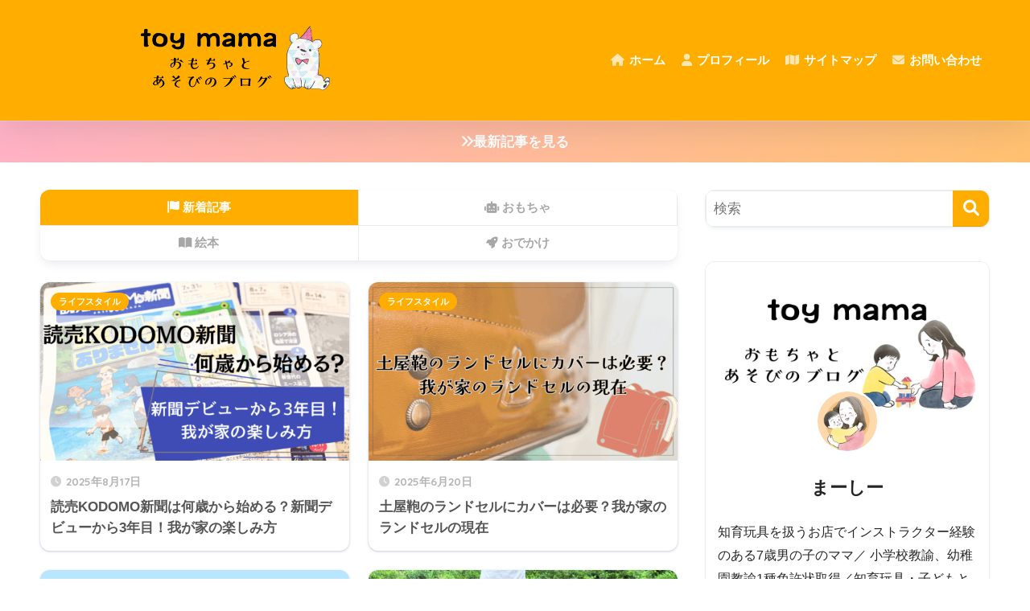

--- FILE ---
content_type: text/html; charset=UTF-8
request_url: https://toy-mama.com/new-posts/
body_size: 18484
content:

<!DOCTYPE html>
<html lang="ja">
<head>
  <meta charset="utf-8">
  <meta http-equiv="X-UA-Compatible" content="IE=edge">
  <meta name="HandheldFriendly" content="True">
  <meta name="MobileOptimized" content="320">
  <meta name="viewport" content="width=device-width, initial-scale=1, viewport-fit=cover"/>
  <meta name="msapplication-TileColor" content="#ffae00">
  <meta name="theme-color" content="#ffae00">
  <link rel="pingback" href="https://toy-mama.com/xmlrpc.php">
  <title>記事一覧 | トイママ</title>
<meta name='robots' content='max-image-preview:large' />
	<style>img:is([sizes="auto" i], [sizes^="auto," i]) { contain-intrinsic-size: 3000px 1500px }</style>
	<link rel='dns-prefetch' href='//www.google.com' />
<link rel='dns-prefetch' href='//fonts.googleapis.com' />
<link rel='dns-prefetch' href='//use.fontawesome.com' />
<link rel="alternate" type="application/rss+xml" title="トイママ &raquo; フィード" href="https://toy-mama.com/feed/" />
<link rel="alternate" type="application/rss+xml" title="トイママ &raquo; コメントフィード" href="https://toy-mama.com/comments/feed/" />
<link rel='stylesheet' id='sng-stylesheet-css' href='https://toy-mama.com/wp-content/themes/sango-theme/style.css?version=3.9.11' type='text/css' media='all' />
<link rel='stylesheet' id='sng-option-css' href='https://toy-mama.com/wp-content/themes/sango-theme/entry-option.css?version=3.9.11' type='text/css' media='all' />
<link rel='stylesheet' id='sng-old-css-css' href='https://toy-mama.com/wp-content/themes/sango-theme/style-old.css?version=3.9.11' type='text/css' media='all' />
<link rel='stylesheet' id='sango_theme_gutenberg-style-css' href='https://toy-mama.com/wp-content/themes/sango-theme/library/gutenberg/dist/build/style-blocks.css?version=3.9.11' type='text/css' media='all' />
<style id='sango_theme_gutenberg-style-inline-css' type='text/css'>
:root{--sgb-main-color:#ffae00;--sgb-pastel-color:#ffaaaa;--sgb-accent-color:#ff6b6b;--sgb-widget-title-color:#ffffff;--sgb-widget-title-bg-color:#ffae00;--sgb-bg-color:#ffffff;--wp--preset--color--sango-main:var(--sgb-main-color);--wp--preset--color--sango-pastel:var(--sgb-pastel-color);--wp--preset--color--sango-accent:var(--sgb-accent-color)}
</style>
<link rel='stylesheet' id='sng-googlefonts-css' href='https://fonts.googleapis.com/css?family=Quicksand%3A500%2C700&#038;display=swap' type='text/css' media='all' />
<link rel='stylesheet' id='sng-fontawesome-css' href='https://use.fontawesome.com/releases/v6.1.1/css/all.css' type='text/css' media='all' />
<link rel='stylesheet' id='wp-block-library-css' href='https://toy-mama.com/wp-includes/css/dist/block-library/style.min.css?ver=6.8.3' type='text/css' media='all' />
<style id='rinkerg-gutenberg-rinker-style-inline-css' type='text/css'>
.wp-block-create-block-block{background-color:#21759b;color:#fff;padding:2px}

</style>
<style id='global-styles-inline-css' type='text/css'>
:root{--wp--preset--aspect-ratio--square: 1;--wp--preset--aspect-ratio--4-3: 4/3;--wp--preset--aspect-ratio--3-4: 3/4;--wp--preset--aspect-ratio--3-2: 3/2;--wp--preset--aspect-ratio--2-3: 2/3;--wp--preset--aspect-ratio--16-9: 16/9;--wp--preset--aspect-ratio--9-16: 9/16;--wp--preset--color--black: #000000;--wp--preset--color--cyan-bluish-gray: #abb8c3;--wp--preset--color--white: #ffffff;--wp--preset--color--pale-pink: #f78da7;--wp--preset--color--vivid-red: #cf2e2e;--wp--preset--color--luminous-vivid-orange: #ff6900;--wp--preset--color--luminous-vivid-amber: #fcb900;--wp--preset--color--light-green-cyan: #7bdcb5;--wp--preset--color--vivid-green-cyan: #00d084;--wp--preset--color--pale-cyan-blue: #8ed1fc;--wp--preset--color--vivid-cyan-blue: #0693e3;--wp--preset--color--vivid-purple: #9b51e0;--wp--preset--color--sango-main: var(--sgb-main-color);--wp--preset--color--sango-pastel: var(--sgb-pastel-color);--wp--preset--color--sango-accent: var(--sgb-accent-color);--wp--preset--color--sango-blue: #009EF3;--wp--preset--color--sango-orange: #ffb36b;--wp--preset--color--sango-red: #f88080;--wp--preset--color--sango-green: #90d581;--wp--preset--color--sango-black: #333;--wp--preset--color--sango-gray: gray;--wp--preset--color--sango-silver: whitesmoke;--wp--preset--color--sango-light-blue: #b4e0fa;--wp--preset--color--sango-light-red: #ffebeb;--wp--preset--color--sango-light-orange: #fff9e6;--wp--preset--gradient--vivid-cyan-blue-to-vivid-purple: linear-gradient(135deg,rgba(6,147,227,1) 0%,rgb(155,81,224) 100%);--wp--preset--gradient--light-green-cyan-to-vivid-green-cyan: linear-gradient(135deg,rgb(122,220,180) 0%,rgb(0,208,130) 100%);--wp--preset--gradient--luminous-vivid-amber-to-luminous-vivid-orange: linear-gradient(135deg,rgba(252,185,0,1) 0%,rgba(255,105,0,1) 100%);--wp--preset--gradient--luminous-vivid-orange-to-vivid-red: linear-gradient(135deg,rgba(255,105,0,1) 0%,rgb(207,46,46) 100%);--wp--preset--gradient--very-light-gray-to-cyan-bluish-gray: linear-gradient(135deg,rgb(238,238,238) 0%,rgb(169,184,195) 100%);--wp--preset--gradient--cool-to-warm-spectrum: linear-gradient(135deg,rgb(74,234,220) 0%,rgb(151,120,209) 20%,rgb(207,42,186) 40%,rgb(238,44,130) 60%,rgb(251,105,98) 80%,rgb(254,248,76) 100%);--wp--preset--gradient--blush-light-purple: linear-gradient(135deg,rgb(255,206,236) 0%,rgb(152,150,240) 100%);--wp--preset--gradient--blush-bordeaux: linear-gradient(135deg,rgb(254,205,165) 0%,rgb(254,45,45) 50%,rgb(107,0,62) 100%);--wp--preset--gradient--luminous-dusk: linear-gradient(135deg,rgb(255,203,112) 0%,rgb(199,81,192) 50%,rgb(65,88,208) 100%);--wp--preset--gradient--pale-ocean: linear-gradient(135deg,rgb(255,245,203) 0%,rgb(182,227,212) 50%,rgb(51,167,181) 100%);--wp--preset--gradient--electric-grass: linear-gradient(135deg,rgb(202,248,128) 0%,rgb(113,206,126) 100%);--wp--preset--gradient--midnight: linear-gradient(135deg,rgb(2,3,129) 0%,rgb(40,116,252) 100%);--wp--preset--font-size--small: 13px;--wp--preset--font-size--medium: 20px;--wp--preset--font-size--large: 36px;--wp--preset--font-size--x-large: 42px;--wp--preset--font-family--default: "Helvetica", "Arial", "Hiragino Kaku Gothic ProN", "Hiragino Sans", YuGothic, "Yu Gothic", "メイリオ", Meiryo, sans-serif;--wp--preset--font-family--notosans: "Noto Sans JP", var(--wp--preset--font-family--default);--wp--preset--font-family--mplusrounded: "M PLUS Rounded 1c", var(--wp--preset--font-family--default);--wp--preset--font-family--dfont: "Quicksand", var(--wp--preset--font-family--default);--wp--preset--spacing--20: 0.44rem;--wp--preset--spacing--30: 0.67rem;--wp--preset--spacing--40: 1rem;--wp--preset--spacing--50: 1.5rem;--wp--preset--spacing--60: 2.25rem;--wp--preset--spacing--70: 3.38rem;--wp--preset--spacing--80: 5.06rem;--wp--preset--shadow--natural: 6px 6px 9px rgba(0, 0, 0, 0.2);--wp--preset--shadow--deep: 12px 12px 50px rgba(0, 0, 0, 0.4);--wp--preset--shadow--sharp: 6px 6px 0px rgba(0, 0, 0, 0.2);--wp--preset--shadow--outlined: 6px 6px 0px -3px rgba(255, 255, 255, 1), 6px 6px rgba(0, 0, 0, 1);--wp--preset--shadow--crisp: 6px 6px 0px rgba(0, 0, 0, 1);--wp--custom--wrap--width: 92%;--wp--custom--wrap--default-width: 800px;--wp--custom--wrap--content-width: 1180px;--wp--custom--wrap--max-width: var(--wp--custom--wrap--content-width);--wp--custom--wrap--side: 30%;--wp--custom--wrap--gap: 2em;--wp--custom--wrap--mobile--padding: 15px;--wp--custom--shadow--large: 0 15px 30px -7px rgba(0, 12, 66, 0.15 );--wp--custom--shadow--large-hover: 0 40px 50px -15px rgba(0, 12, 66, 0.2 );--wp--custom--shadow--medium: 0 6px 13px -3px rgba(0, 12, 66, 0.1), 0 0px 1px rgba(0,30,100, 0.1 );--wp--custom--shadow--medium-hover: 0 12px 45px -9px rgb(0 0 0 / 23%);--wp--custom--shadow--solid: 0 1px 2px 0 rgba(24, 44, 84, 0.1), 0 1px 3px 1px rgba(24, 44, 84, 0.1);--wp--custom--shadow--solid-hover: 0 2px 4px 0 rgba(24, 44, 84, 0.1), 0 2px 8px 0 rgba(24, 44, 84, 0.1);--wp--custom--shadow--small: 0 2px 4px #4385bb12;--wp--custom--rounded--medium: 12px;--wp--custom--rounded--small: 6px;--wp--custom--widget--padding-horizontal: 18px;--wp--custom--widget--padding-vertical: 6px;--wp--custom--widget--icon-margin: 6px;--wp--custom--widget--gap: 2.5em;--wp--custom--entry--gap: 1.5rem;--wp--custom--entry--gap-mobile: 1rem;--wp--custom--entry--border-color: #eaedf2;--wp--custom--animation--fade-in: fadeIn 0.7s ease 0s 1 normal;--wp--custom--animation--header: fadeHeader 1s ease 0s 1 normal;--wp--custom--transition--default: 0.3s ease-in-out;--wp--custom--totop--opacity: 0.6;--wp--custom--totop--right: 18px;--wp--custom--totop--bottom: 20px;--wp--custom--totop--mobile--right: 15px;--wp--custom--totop--mobile--bottom: 10px;--wp--custom--toc--button--opacity: 0.6;--wp--custom--footer--column-gap: 40px;}:root { --wp--style--global--content-size: 900px;--wp--style--global--wide-size: 980px; }:where(body) { margin: 0; }.wp-site-blocks > .alignleft { float: left; margin-right: 2em; }.wp-site-blocks > .alignright { float: right; margin-left: 2em; }.wp-site-blocks > .aligncenter { justify-content: center; margin-left: auto; margin-right: auto; }:where(.wp-site-blocks) > * { margin-block-start: 1.5rem; margin-block-end: 0; }:where(.wp-site-blocks) > :first-child { margin-block-start: 0; }:where(.wp-site-blocks) > :last-child { margin-block-end: 0; }:root { --wp--style--block-gap: 1.5rem; }:root :where(.is-layout-flow) > :first-child{margin-block-start: 0;}:root :where(.is-layout-flow) > :last-child{margin-block-end: 0;}:root :where(.is-layout-flow) > *{margin-block-start: 1.5rem;margin-block-end: 0;}:root :where(.is-layout-constrained) > :first-child{margin-block-start: 0;}:root :where(.is-layout-constrained) > :last-child{margin-block-end: 0;}:root :where(.is-layout-constrained) > *{margin-block-start: 1.5rem;margin-block-end: 0;}:root :where(.is-layout-flex){gap: 1.5rem;}:root :where(.is-layout-grid){gap: 1.5rem;}.is-layout-flow > .alignleft{float: left;margin-inline-start: 0;margin-inline-end: 2em;}.is-layout-flow > .alignright{float: right;margin-inline-start: 2em;margin-inline-end: 0;}.is-layout-flow > .aligncenter{margin-left: auto !important;margin-right: auto !important;}.is-layout-constrained > .alignleft{float: left;margin-inline-start: 0;margin-inline-end: 2em;}.is-layout-constrained > .alignright{float: right;margin-inline-start: 2em;margin-inline-end: 0;}.is-layout-constrained > .aligncenter{margin-left: auto !important;margin-right: auto !important;}.is-layout-constrained > :where(:not(.alignleft):not(.alignright):not(.alignfull)){max-width: var(--wp--style--global--content-size);margin-left: auto !important;margin-right: auto !important;}.is-layout-constrained > .alignwide{max-width: var(--wp--style--global--wide-size);}body .is-layout-flex{display: flex;}.is-layout-flex{flex-wrap: wrap;align-items: center;}.is-layout-flex > :is(*, div){margin: 0;}body .is-layout-grid{display: grid;}.is-layout-grid > :is(*, div){margin: 0;}body{font-family: var(--sgb-font-family);padding-top: 0px;padding-right: 0px;padding-bottom: 0px;padding-left: 0px;}a:where(:not(.wp-element-button)){text-decoration: underline;}:root :where(.wp-element-button, .wp-block-button__link){background-color: #32373c;border-width: 0;color: #fff;font-family: inherit;font-size: inherit;line-height: inherit;padding: calc(0.667em + 2px) calc(1.333em + 2px);text-decoration: none;}.has-black-color{color: var(--wp--preset--color--black) !important;}.has-cyan-bluish-gray-color{color: var(--wp--preset--color--cyan-bluish-gray) !important;}.has-white-color{color: var(--wp--preset--color--white) !important;}.has-pale-pink-color{color: var(--wp--preset--color--pale-pink) !important;}.has-vivid-red-color{color: var(--wp--preset--color--vivid-red) !important;}.has-luminous-vivid-orange-color{color: var(--wp--preset--color--luminous-vivid-orange) !important;}.has-luminous-vivid-amber-color{color: var(--wp--preset--color--luminous-vivid-amber) !important;}.has-light-green-cyan-color{color: var(--wp--preset--color--light-green-cyan) !important;}.has-vivid-green-cyan-color{color: var(--wp--preset--color--vivid-green-cyan) !important;}.has-pale-cyan-blue-color{color: var(--wp--preset--color--pale-cyan-blue) !important;}.has-vivid-cyan-blue-color{color: var(--wp--preset--color--vivid-cyan-blue) !important;}.has-vivid-purple-color{color: var(--wp--preset--color--vivid-purple) !important;}.has-sango-main-color{color: var(--wp--preset--color--sango-main) !important;}.has-sango-pastel-color{color: var(--wp--preset--color--sango-pastel) !important;}.has-sango-accent-color{color: var(--wp--preset--color--sango-accent) !important;}.has-sango-blue-color{color: var(--wp--preset--color--sango-blue) !important;}.has-sango-orange-color{color: var(--wp--preset--color--sango-orange) !important;}.has-sango-red-color{color: var(--wp--preset--color--sango-red) !important;}.has-sango-green-color{color: var(--wp--preset--color--sango-green) !important;}.has-sango-black-color{color: var(--wp--preset--color--sango-black) !important;}.has-sango-gray-color{color: var(--wp--preset--color--sango-gray) !important;}.has-sango-silver-color{color: var(--wp--preset--color--sango-silver) !important;}.has-sango-light-blue-color{color: var(--wp--preset--color--sango-light-blue) !important;}.has-sango-light-red-color{color: var(--wp--preset--color--sango-light-red) !important;}.has-sango-light-orange-color{color: var(--wp--preset--color--sango-light-orange) !important;}.has-black-background-color{background-color: var(--wp--preset--color--black) !important;}.has-cyan-bluish-gray-background-color{background-color: var(--wp--preset--color--cyan-bluish-gray) !important;}.has-white-background-color{background-color: var(--wp--preset--color--white) !important;}.has-pale-pink-background-color{background-color: var(--wp--preset--color--pale-pink) !important;}.has-vivid-red-background-color{background-color: var(--wp--preset--color--vivid-red) !important;}.has-luminous-vivid-orange-background-color{background-color: var(--wp--preset--color--luminous-vivid-orange) !important;}.has-luminous-vivid-amber-background-color{background-color: var(--wp--preset--color--luminous-vivid-amber) !important;}.has-light-green-cyan-background-color{background-color: var(--wp--preset--color--light-green-cyan) !important;}.has-vivid-green-cyan-background-color{background-color: var(--wp--preset--color--vivid-green-cyan) !important;}.has-pale-cyan-blue-background-color{background-color: var(--wp--preset--color--pale-cyan-blue) !important;}.has-vivid-cyan-blue-background-color{background-color: var(--wp--preset--color--vivid-cyan-blue) !important;}.has-vivid-purple-background-color{background-color: var(--wp--preset--color--vivid-purple) !important;}.has-sango-main-background-color{background-color: var(--wp--preset--color--sango-main) !important;}.has-sango-pastel-background-color{background-color: var(--wp--preset--color--sango-pastel) !important;}.has-sango-accent-background-color{background-color: var(--wp--preset--color--sango-accent) !important;}.has-sango-blue-background-color{background-color: var(--wp--preset--color--sango-blue) !important;}.has-sango-orange-background-color{background-color: var(--wp--preset--color--sango-orange) !important;}.has-sango-red-background-color{background-color: var(--wp--preset--color--sango-red) !important;}.has-sango-green-background-color{background-color: var(--wp--preset--color--sango-green) !important;}.has-sango-black-background-color{background-color: var(--wp--preset--color--sango-black) !important;}.has-sango-gray-background-color{background-color: var(--wp--preset--color--sango-gray) !important;}.has-sango-silver-background-color{background-color: var(--wp--preset--color--sango-silver) !important;}.has-sango-light-blue-background-color{background-color: var(--wp--preset--color--sango-light-blue) !important;}.has-sango-light-red-background-color{background-color: var(--wp--preset--color--sango-light-red) !important;}.has-sango-light-orange-background-color{background-color: var(--wp--preset--color--sango-light-orange) !important;}.has-black-border-color{border-color: var(--wp--preset--color--black) !important;}.has-cyan-bluish-gray-border-color{border-color: var(--wp--preset--color--cyan-bluish-gray) !important;}.has-white-border-color{border-color: var(--wp--preset--color--white) !important;}.has-pale-pink-border-color{border-color: var(--wp--preset--color--pale-pink) !important;}.has-vivid-red-border-color{border-color: var(--wp--preset--color--vivid-red) !important;}.has-luminous-vivid-orange-border-color{border-color: var(--wp--preset--color--luminous-vivid-orange) !important;}.has-luminous-vivid-amber-border-color{border-color: var(--wp--preset--color--luminous-vivid-amber) !important;}.has-light-green-cyan-border-color{border-color: var(--wp--preset--color--light-green-cyan) !important;}.has-vivid-green-cyan-border-color{border-color: var(--wp--preset--color--vivid-green-cyan) !important;}.has-pale-cyan-blue-border-color{border-color: var(--wp--preset--color--pale-cyan-blue) !important;}.has-vivid-cyan-blue-border-color{border-color: var(--wp--preset--color--vivid-cyan-blue) !important;}.has-vivid-purple-border-color{border-color: var(--wp--preset--color--vivid-purple) !important;}.has-sango-main-border-color{border-color: var(--wp--preset--color--sango-main) !important;}.has-sango-pastel-border-color{border-color: var(--wp--preset--color--sango-pastel) !important;}.has-sango-accent-border-color{border-color: var(--wp--preset--color--sango-accent) !important;}.has-sango-blue-border-color{border-color: var(--wp--preset--color--sango-blue) !important;}.has-sango-orange-border-color{border-color: var(--wp--preset--color--sango-orange) !important;}.has-sango-red-border-color{border-color: var(--wp--preset--color--sango-red) !important;}.has-sango-green-border-color{border-color: var(--wp--preset--color--sango-green) !important;}.has-sango-black-border-color{border-color: var(--wp--preset--color--sango-black) !important;}.has-sango-gray-border-color{border-color: var(--wp--preset--color--sango-gray) !important;}.has-sango-silver-border-color{border-color: var(--wp--preset--color--sango-silver) !important;}.has-sango-light-blue-border-color{border-color: var(--wp--preset--color--sango-light-blue) !important;}.has-sango-light-red-border-color{border-color: var(--wp--preset--color--sango-light-red) !important;}.has-sango-light-orange-border-color{border-color: var(--wp--preset--color--sango-light-orange) !important;}.has-vivid-cyan-blue-to-vivid-purple-gradient-background{background: var(--wp--preset--gradient--vivid-cyan-blue-to-vivid-purple) !important;}.has-light-green-cyan-to-vivid-green-cyan-gradient-background{background: var(--wp--preset--gradient--light-green-cyan-to-vivid-green-cyan) !important;}.has-luminous-vivid-amber-to-luminous-vivid-orange-gradient-background{background: var(--wp--preset--gradient--luminous-vivid-amber-to-luminous-vivid-orange) !important;}.has-luminous-vivid-orange-to-vivid-red-gradient-background{background: var(--wp--preset--gradient--luminous-vivid-orange-to-vivid-red) !important;}.has-very-light-gray-to-cyan-bluish-gray-gradient-background{background: var(--wp--preset--gradient--very-light-gray-to-cyan-bluish-gray) !important;}.has-cool-to-warm-spectrum-gradient-background{background: var(--wp--preset--gradient--cool-to-warm-spectrum) !important;}.has-blush-light-purple-gradient-background{background: var(--wp--preset--gradient--blush-light-purple) !important;}.has-blush-bordeaux-gradient-background{background: var(--wp--preset--gradient--blush-bordeaux) !important;}.has-luminous-dusk-gradient-background{background: var(--wp--preset--gradient--luminous-dusk) !important;}.has-pale-ocean-gradient-background{background: var(--wp--preset--gradient--pale-ocean) !important;}.has-electric-grass-gradient-background{background: var(--wp--preset--gradient--electric-grass) !important;}.has-midnight-gradient-background{background: var(--wp--preset--gradient--midnight) !important;}.has-small-font-size{font-size: var(--wp--preset--font-size--small) !important;}.has-medium-font-size{font-size: var(--wp--preset--font-size--medium) !important;}.has-large-font-size{font-size: var(--wp--preset--font-size--large) !important;}.has-x-large-font-size{font-size: var(--wp--preset--font-size--x-large) !important;}.has-default-font-family{font-family: var(--wp--preset--font-family--default) !important;}.has-notosans-font-family{font-family: var(--wp--preset--font-family--notosans) !important;}.has-mplusrounded-font-family{font-family: var(--wp--preset--font-family--mplusrounded) !important;}.has-dfont-font-family{font-family: var(--wp--preset--font-family--dfont) !important;}
:root :where(.wp-block-button .wp-block-button__link){background-color: var(--wp--preset--color--sango-main);border-radius: var(--wp--custom--rounded--medium);color: #fff;font-size: 18px;font-weight: 600;padding-top: 0.4em;padding-right: 1.3em;padding-bottom: 0.4em;padding-left: 1.3em;}
:root :where(.wp-block-pullquote){font-size: 1.5em;line-height: 1.6;}
</style>
<link rel='stylesheet' id='avatar-manager-css' href='https://toy-mama.com/wp-content/plugins/avatar-manager/assets/css/avatar-manager.min.css' type='text/css' media='all' />
<link rel='stylesheet' id='contact-form-7-css' href='https://toy-mama.com/wp-content/plugins/contact-form-7/includes/css/styles.css' type='text/css' media='all' />
<link rel='stylesheet' id='child-style-css' href='https://toy-mama.com/wp-content/themes/sango-theme-child/style.css' type='text/css' media='all' />
<script type="text/javascript" src="https://toy-mama.com/wp-includes/js/jquery/jquery.min.js?ver=3.7.1" id="jquery-core-js"></script>
<script type="text/javascript" src="https://toy-mama.com/wp-includes/js/jquery/jquery-migrate.min.js?ver=3.4.1" id="jquery-migrate-js"></script>
<script type="text/javascript" src="https://toy-mama.com/wp-content/plugins/avatar-manager/assets/js/avatar-manager.min.js" id="avatar-manager-js"></script>
<script type="text/javascript" src="https://toy-mama.com/wp-content/plugins/yyi-rinker/js/event-tracking.js?v=1.11.1" id="yyi_rinker_event_tracking_script-js"></script>
<link rel="https://api.w.org/" href="https://toy-mama.com/wp-json/" /><link rel="EditURI" type="application/rsd+xml" title="RSD" href="https://toy-mama.com/xmlrpc.php?rsd" />
<script type="text/javascript" language="javascript">
    var vc_pid = "886501565";
</script><script type="text/javascript" src="//aml.valuecommerce.com/vcdal.js" async></script><style>
.yyi-rinker-img-s .yyi-rinker-image {
	width: 56px;
	min-width: 56px;
	margin:auto;
}
.yyi-rinker-img-m .yyi-rinker-image {
	width: 175px;
	min-width: 175px;
	margin:auto;
}
.yyi-rinker-img-l .yyi-rinker-image {
	width: 200px;
	min-width: 200px;
	margin:auto;
}
.yyi-rinker-img-s .yyi-rinker-image img.yyi-rinker-main-img {
	width: auto;
	max-height: 56px;
}
.yyi-rinker-img-m .yyi-rinker-image img.yyi-rinker-main-img {
	width: auto;
	max-height: 170px;
}
.yyi-rinker-img-l .yyi-rinker-image img.yyi-rinker-main-img {
	width: auto;
	max-height: 200px;
}

div.yyi-rinker-contents div.yyi-rinker-box ul.yyi-rinker-links li {
    list-style: none;
}
div.yyi-rinker-contents ul.yyi-rinker-links {
	border: none;
}
div.yyi-rinker-contents ul.yyi-rinker-links li a {
	text-decoration: none;
}
div.yyi-rinker-contents {
    margin: 2em 0;
}
div.yyi-rinker-contents div.yyi-rinker-box {
    display: flex;
    padding: 26px 26px 0;
    border: 3px solid #f5f5f5;
    box-sizing: border-box;
}
@media (min-width: 768px) {
    div.yyi-rinker-contents div.yyi-rinker-box {
        padding: 26px 26px 0;
    }
}
@media (max-width: 767px) {
    div.yyi-rinker-contents div.yyi-rinker-box {
        flex-direction: column;
        padding: 26px 14px 0;
    }
}
div.yyi-rinker-box div.yyi-rinker-image {
    display: flex;
    flex: none;
}
div.yyi-rinker-box div.yyi-rinker-image a {
    display: inline-block;
    height: fit-content;
    margin-bottom: 26px;
}
div.yyi-rinker-image img.yyi-rinker-main-img {
    display: block;
    max-width: 100%;
    height: auto;
}
div.yyi-rinker-img-s img.yyi-rinker-main-img {
    width: 56px;
}
div.yyi-rinker-img-m img.yyi-rinker-main-img {
    width: 120px;
}
div.yyi-rinker-img-l img.yyi-rinker-main-img {
    width: 200px;
}
div.yyi-rinker-box div.yyi-rinker-info {
    display: flex;
    width: 100%;
    flex-direction: column;
}
@media (min-width: 768px) {
    div.yyi-rinker-box div.yyi-rinker-info {
        padding-left: 26px;
    }
}
@media (max-width: 767px) {
    div.yyi-rinker-box div.yyi-rinker-info {
        text-align: center;
    }
}
div.yyi-rinker-info div.yyi-rinker-title a {
    color: #333;
    font-weight: 600;
    font-size: 18px;
    text-decoration: none;
}
div.yyi-rinker-info div.yyi-rinker-detail {
    display: flex;
    flex-direction: column;
    padding: 8px 0 12px;
}
div.yyi-rinker-detail div:not(:last-child) {
    padding-bottom: 8px;
}
div.yyi-rinker-detail div.credit-box {
    font-size: 12px;
}
div.yyi-rinker-detail div.credit-box a {
    text-decoration: underline;
}
div.yyi-rinker-detail div.brand,
div.yyi-rinker-detail div.price-box {
    font-size: 14px;
}
@media (max-width: 767px) {
    div.price-box span.price {
        display: block;
    }
}
div.yyi-rinker-info div.free-text {
    order: 2;
    padding-top: 8px;
    font-size: 16px;
}
div.yyi-rinker-info ul.yyi-rinker-links {
    display: flex;
    flex-wrap: wrap;
    margin: 0 0 14px;
    padding: 0;
    list-style-type: none;
}
div.yyi-rinker-info ul.yyi-rinker-links li {
    display: inherit;
    flex-direction: column;
    align-self: flex-end;
    text-align: center;
}
@media (min-width: 768px) {
    div.yyi-rinker-info ul.yyi-rinker-links li:not(:last-child){
        margin-right: 8px;
    }
    div.yyi-rinker-info ul.yyi-rinker-links li {
        margin-bottom: 12px;
    }
}
@media (max-width: 767px) {
    div.yyi-rinker-info ul.yyi-rinker-links li {
        width: 100%;
        margin-bottom: 10px;
    }
}
ul.yyi-rinker-links li.amazonkindlelink a {
    background-color: #37475a;
}
ul.yyi-rinker-links li.amazonlink a {
    background-color: #f9bf51;
}
ul.yyi-rinker-links li.rakutenlink a {
    background-color: #d53a3a;
}
ul.yyi-rinker-links li.yahoolink a {
    background-color: #76c2f3;
}
ul.yyi-rinker-links li.mercarilink a {
    background-color: #ff0211;
}
ul.yyi-rinker-links li.freelink1 a {
    background-color: #5db49f;
}
ul.yyi-rinker-links li.freelink2 a {
    background-color: #7e77c1;
}
ul.yyi-rinker-links li.freelink3 a {
    background-color: #3974be;
}
ul.yyi-rinker-links li.freelink4 a {
    background-color: #333;
}
ul.yyi-rinker-links a.yyi-rinker-link {
    display: flex;
    position: relative;
    width: 100%;
    min-height: 38px;
    overflow-x: hidden;
    flex-wrap: wrap-reverse;
    justify-content: center;
    align-items: center;
    border-radius: 2px;
    box-shadow: 0 1px 6px 0 rgba(0,0,0,0.12);
    color: #fff;
    font-weight: 600;
    font-size: 14px;
    white-space: nowrap;
    transition: 0.3s ease-out;
    box-sizing: border-box;
}
ul.yyi-rinker-links a.yyi-rinker-link:after {
    position: absolute;
    right: 12px;
    width: 6px;
    height: 6px;
    border-top: 2px solid;
    border-right: 2px solid;
    content: "";
    transform: rotate(45deg);
    box-sizing: border-box;
}
ul.yyi-rinker-links a.yyi-rinker-link:hover {
    box-shadow: 0 4px 6px 2px rgba(0,0,0,0.12);
    transform: translateY(-2px);
}
@media (min-width: 768px) {
    ul.yyi-rinker-links a.yyi-rinker-link {
        padding: 6px 24px;
    }
}
@media (max-width: 767px) {
    ul.yyi-rinker-links a.yyi-rinker-link {
        padding: 10px 24px;
    }
}</style><style>
.yyi-rinker-images {
    display: flex;
    justify-content: center;
    align-items: center;
    position: relative;

}
div.yyi-rinker-image img.yyi-rinker-main-img.hidden {
    display: none;
}

.yyi-rinker-images-arrow {
    cursor: pointer;
    position: absolute;
    top: 50%;
    display: block;
    margin-top: -11px;
    opacity: 0.6;
    width: 22px;
}

.yyi-rinker-images-arrow-left{
    left: -10px;
}
.yyi-rinker-images-arrow-right{
    right: -10px;
}

.yyi-rinker-images-arrow-left.hidden {
    display: none;
}

.yyi-rinker-images-arrow-right.hidden {
    display: none;
}
div.yyi-rinker-contents.yyi-rinker-design-tate  div.yyi-rinker-box{
    flex-direction: column;
}

div.yyi-rinker-contents.yyi-rinker-design-slim div.yyi-rinker-box .yyi-rinker-links {
    flex-direction: column;
}

div.yyi-rinker-contents.yyi-rinker-design-slim div.yyi-rinker-info {
    width: 100%;
}

div.yyi-rinker-contents.yyi-rinker-design-slim .yyi-rinker-title {
    text-align: center;
}

div.yyi-rinker-contents.yyi-rinker-design-slim .yyi-rinker-links {
    text-align: center;
}
div.yyi-rinker-contents.yyi-rinker-design-slim .yyi-rinker-image {
    margin: auto;
}

div.yyi-rinker-contents.yyi-rinker-design-slim div.yyi-rinker-info ul.yyi-rinker-links li {
	align-self: stretch;
}
div.yyi-rinker-contents.yyi-rinker-design-slim div.yyi-rinker-box div.yyi-rinker-info {
	padding: 0;
}
div.yyi-rinker-contents.yyi-rinker-design-slim div.yyi-rinker-box {
	flex-direction: column;
	padding: 14px 5px 0;
}

.yyi-rinker-design-slim div.yyi-rinker-box div.yyi-rinker-info {
	text-align: center;
}

.yyi-rinker-design-slim div.price-box span.price {
	display: block;
}

div.yyi-rinker-contents.yyi-rinker-design-slim div.yyi-rinker-info div.yyi-rinker-title a{
	font-size:16px;
}

div.yyi-rinker-contents.yyi-rinker-design-slim ul.yyi-rinker-links li.amazonkindlelink:before,  div.yyi-rinker-contents.yyi-rinker-design-slim ul.yyi-rinker-links li.amazonlink:before,  div.yyi-rinker-contents.yyi-rinker-design-slim ul.yyi-rinker-links li.rakutenlink:before, div.yyi-rinker-contents.yyi-rinker-design-slim ul.yyi-rinker-links li.yahoolink:before, div.yyi-rinker-contents.yyi-rinker-design-slim ul.yyi-rinker-links li.mercarilink:before {
	font-size:12px;
}

div.yyi-rinker-contents.yyi-rinker-design-slim ul.yyi-rinker-links li a {
	font-size: 13px;
}
.entry-content ul.yyi-rinker-links li {
	padding: 0;
}

div.yyi-rinker-contents .yyi-rinker-attention.attention_desing_right_ribbon {
    width: 89px;
    height: 91px;
    position: absolute;
    top: -1px;
    right: -1px;
    left: auto;
    overflow: hidden;
}

div.yyi-rinker-contents .yyi-rinker-attention.attention_desing_right_ribbon span {
    display: inline-block;
    width: 146px;
    position: absolute;
    padding: 4px 0;
    left: -13px;
    top: 12px;
    text-align: center;
    font-size: 12px;
    line-height: 24px;
    -webkit-transform: rotate(45deg);
    transform: rotate(45deg);
    box-shadow: 0 1px 3px rgba(0, 0, 0, 0.2);
}

div.yyi-rinker-contents .yyi-rinker-attention.attention_desing_right_ribbon {
    background: none;
}
.yyi-rinker-attention.attention_desing_right_ribbon .yyi-rinker-attention-after,
.yyi-rinker-attention.attention_desing_right_ribbon .yyi-rinker-attention-before{
display:none;
}
div.yyi-rinker-use-right_ribbon div.yyi-rinker-title {
    margin-right: 2rem;
}

ul.yyi-rinker-links li.mercarilink a {
    background-color: #ff0211;
}
.yyi-rinker-design-slim div.yyi-rinker-info ul.yyi-rinker-links li {
	width: 100%;
	margin-bottom: 10px;
}
 .yyi-rinker-design-slim ul.yyi-rinker-links a.yyi-rinker-link {
	padding: 10px 24px;
}

/** ver1.9.2 以降追加 **/
.yyi-rinker-contents .yyi-rinker-info {
    padding-left: 10px;
}
.yyi-rinker-img-s .yyi-rinker-image .yyi-rinker-images img{
    max-height: 75px;
}
.yyi-rinker-img-m .yyi-rinker-image .yyi-rinker-images img{
    max-height: 175px;
}
.yyi-rinker-img-l .yyi-rinker-image .yyi-rinker-images img{
    max-height: 200px;
}
div.yyi-rinker-contents div.yyi-rinker-image {
    flex-direction: column;
    align-items: center;
}
div.yyi-rinker-contents ul.yyi-rinker-thumbnails {
    display: flex;
    flex-direction: row;
    flex-wrap : wrap;
    list-style: none;
    border:none;
    padding: 0;
    margin: 5px 0;
}
div.yyi-rinker-contents ul.yyi-rinker-thumbnails li{
    cursor: pointer;
    height: 32px;
    text-align: center;
    vertical-align: middle;
    width: 32px;
    border:none;
    padding: 0;
    margin: 0;
    box-sizing: content-box;
}
div.yyi-rinker-contents ul.yyi-rinker-thumbnails li img {
    vertical-align: middle;
}

div.yyi-rinker-contents ul.yyi-rinker-thumbnails li {
    border: 1px solid #fff;
}
div.yyi-rinker-contents ul.yyi-rinker-thumbnails li.thumb-active {
    border: 1px solid #eee;
}

/* ここから　mini */
div.yyi-rinker-contents.yyi-rinker-design-mini {
    border: none;
    box-shadow: none;
    background-color: transparent;
}

/* ボタン非表示 */
.yyi-rinker-design-mini div.yyi-rinker-info ul.yyi-rinker-links,
.yyi-rinker-design-mini div.yyi-rinker-info .brand,
.yyi-rinker-design-mini div.yyi-rinker-info .price-box {
    display: none;
}

div.yyi-rinker-contents.yyi-rinker-design-mini .credit-box{
    text-align: right;
}

div.yyi-rinker-contents.yyi-rinker-design-mini div.yyi-rinker-info {
    width:100%;
}
.yyi-rinker-design-mini div.yyi-rinker-info div.yyi-rinker-title {
    line-height: 1.2;
    min-height: 2.4em;
    margin-bottom: 0;
}
.yyi-rinker-design-mini div.yyi-rinker-info div.yyi-rinker-title a {
    font-size: 12px;
    text-decoration: none;
    text-decoration: underline;
}
div.yyi-rinker-contents.yyi-rinker-design-mini {
    position: relative;
    max-width: 100%;
    border: none;
    border-radius: 12px;
    box-shadow: 0 1px 6px rgb(0 0 0 / 12%);
    background-color: #fff;
}

div.yyi-rinker-contents.yyi-rinker-design-mini div.yyi-rinker-box {
    border: none;
}

.yyi-rinker-design-mini div.yyi-rinker-image {
    width: 60px;
    min-width: 60px;

}
div.yyi-rinker-design-mini div.yyi-rinker-image img.yyi-rinker-main-img{
    max-height: 3.6em;
}
.yyi-rinker-design-mini div.yyi-rinker-detail div.credit-box {
    font-size: 10px;
}
.yyi-rinker-design-mini div.yyi-rinker-detail div.brand,
.yyi-rinker-design-mini div.yyi-rinker-detail div.price-box {
    font-size: 10px;
}
.yyi-rinker-design-mini div.yyi-rinker-info div.yyi-rinker-detail {
    padding: 0;
}
.yyi-rinker-design-mini div.yyi-rinker-detail div:not(:last-child) {
    padding-bottom: 0;
}
.yyi-rinker-design-mini div.yyi-rinker-box div.yyi-rinker-image a {
    margin-bottom: 16px;
}
@media (min-width: 768px){
    div.yyi-rinker-contents.yyi-rinker-design-mini div.yyi-rinker-box {
        padding: 12px;
    }
    .yyi-rinker-design-mini div.yyi-rinker-box div.yyi-rinker-info {
        justify-content: center;
        padding-left: 24px;
    }
}
@media (max-width: 767px){
    div.yyi-rinker-contents.yyi-rinker-design-mini {
        max-width:100%;
    }
    div.yyi-rinker-contents.yyi-rinker-design-mini div.yyi-rinker-box {
        flex-direction: row;
        padding: 12px;
    }
    .yyi-rinker-design-mini div.yyi-rinker-box div.yyi-rinker-info {
        justify-content: center;
        margin-bottom: 16px;
        padding-left: 16px;
        text-align: left;
    }
}
/* 1.9.5以降 */
div.yyi-rinker-contents {
    position: relative;
    overflow: visible;
}
div.yyi-rinker-contents .yyi-rinker-attention {
    display: inline;
    line-height: 30px;
    position: absolute;
    top: -10px;
    left: -9px;
    min-width: 60px;
    padding: 0;
    height: 30px;
    text-align: center;
    font-weight: 600;
    color: #ffffff;
    background: #fea724;
    z-index: 10;
}

div.yyi-rinker-contents .yyi-rinker-attention span{
    padding: 0 15px;
}

.yyi-rinker-attention-before, .yyi-rinker-attention-after {
	display: inline;
    position: absolute;
    content: '';
}

.yyi-rinker-attention-before {
    bottom: -8px;
    left: 0.1px;
    width: 0;
    height: 0;
    border-top: 9px solid;
    border-top-color: inherit;
    border-left: 9px solid transparent;
    z-index: 1;
}

.yyi-rinker-attention-after {
    top: 0;
    right: -14.5px;
    width: 0;
    height: 0;
    border-top: 15px solid transparent;
    border-bottom: 15px solid transparent;
    border-left: 15px solid;
    border-left-color: inherit;
}

div.yyi-rinker-contents .yyi-rinker-attention.attention_desing_circle{
    display: flex;
    position: absolute;
 	top: -20px;
    left: -20px;
    width: 60px;
    height: 60px;
    min-width: auto;
    min-height: auto;
    justify-content: center;
    align-items: center;
    border-radius: 50%;
    color: #fff;
    background: #fea724;
    font-weight: 600;
    font-size: 17px;
}

div.yyi-rinker-contents.yyi-rinker-design-mini .yyi-rinker-attention.attention_desing_circle{
    top: -18px;
    left: -18px;
    width: 36px;
    height: 36px;
    font-size: 12px;
}


div.yyi-rinker-contents .yyi-rinker-attention.attention_desing_circle{
}

div.yyi-rinker-contents .yyi-rinker-attention.attention_desing_circle span {
	padding: 0;
}

div.yyi-rinker-contents .yyi-rinker-attention.attention_desing_circle .yyi-rinker-attention-after,
div.yyi-rinker-contents .yyi-rinker-attention.attention_desing_circle .yyi-rinker-attention-before{
	display: none;
}

</style><meta name="description" content="子どものおもちゃとあそびがテーマのブログ。知育玩具・おでかけ・絵本など、あそびに関することを綴っています。
" /><meta property="og:title" content="トイママ｜おもちゃとあそびのブログ" />
<meta property="og:description" content="子どものおもちゃとあそびがテーマのブログ。知育玩具・おでかけ・絵本など、あそびに関することを綴っています。
" />
<meta property="og:type" content="website" />
<meta property="og:url" content="https://toy-mama.com/" />
<meta property="og:image" content="https://toy-mama.com/wp-content/uploads/2025/02/Toys-and-Fun.jpg" />
<meta name="thumbnail" content="https://toy-mama.com/wp-content/uploads/2025/02/Toys-and-Fun.jpg" />
<meta property="og:site_name" content="トイママ" />
<meta name="twitter:card" content="summary_large_image" />
<meta name="google-site-verification" content="nRXuSff2HMQIuvU6EcqyX05Qr0MXLrNSEUG1Ko7tmNw" />
<script type="application/ld+json">
  {
    "@context" : "https://schema.org",
    "@type" : "WebSite",
    "name" : "トイママ",
    "url" : "https://toy-mama.com",
    "potentialAction": {
      "@type": "SearchAction",
      "target": {
        "@type": "EntryPoint",
        "urlTemplate": "https://toy-mama.com/?s={search_term_string}"
      },
      "query-input": "required name=search_term_string"
    }
  }
</script><meta name="p:domain_verify" content="95c9f13928c24092c2b39da4b713f6e0"/>
<script async src="https://pagead2.googlesyndication.com/pagead/js/adsbygoogle.js?client=ca-pub-3255536965417607"
     crossorigin="anonymous"></script><!-- gtag.js -->
<script async src="https://www.googletagmanager.com/gtag/js?id=G-MG0Z0R5B1K"></script>
<script>
	window.dataLayer = window.dataLayer || [];
	function gtag(){dataLayer.push(arguments);}
	gtag('js', new Date());
	gtag('config', 'G-MG0Z0R5B1K');
</script>
<style type="text/css" id="custom-background-css">
body.custom-background { background-color: #ffffff; }
</style>
	<link rel="icon" href="https://toy-mama.com/wp-content/uploads/2025/03/cropped-toy-mama-32x32.png" sizes="32x32" />
<link rel="icon" href="https://toy-mama.com/wp-content/uploads/2025/03/cropped-toy-mama-192x192.png" sizes="192x192" />
<link rel="apple-touch-icon" href="https://toy-mama.com/wp-content/uploads/2025/03/cropped-toy-mama-180x180.png" />
<meta name="msapplication-TileImage" content="https://toy-mama.com/wp-content/uploads/2025/03/cropped-toy-mama-270x270.png" />
<style> a{color:#4f96f6}.header, .drawer__title{background-color:#ffae00}#logo a{color:#ffffff}.desktop-nav li a , .mobile-nav li a, #drawer__open, .header-search__open, .drawer__title{color:#ffffff}.drawer__title__close span, .drawer__title__close span:before{background:#ffffff}.desktop-nav li:after{background:#ffffff}.mobile-nav .current-menu-item{border-bottom-color:#ffffff}.widgettitle, .sidebar .wp-block-group h2, .drawer .wp-block-group h2{color:#ffffff;background-color:#ffae00}#footer-menu a, .copyright{color:#ffffff}#footer-menu{background-color:#ffae00}.footer{background-color:#ffffff}.footer, .footer a, .footer .widget ul li a{color:#2d2d2d}body{font-size:100%}@media only screen and (min-width:481px){body{font-size:107%}}@media only screen and (min-width:1030px){body{font-size:107%}}.totop{background:#ffbb63}.header-info a{color:#FFF;background:linear-gradient(95deg, #ffb2c5, #ffc170)}.fixed-menu ul{background:#FFF}.fixed-menu a{color:#a2a7ab}.fixed-menu .current-menu-item a, .fixed-menu ul li a.active{color:#ffae00}.post-tab{background:#FFF}.post-tab > div{color:#a7a7a7}body{--sgb-font-family:var(--wp--preset--font-family--default)}#fixed_sidebar{top:0px}:target{scroll-margin-top:0px}.Threads:before{background-image:url("https://toy-mama.com/wp-content/themes/sango-theme/library/images/threads.svg")}.profile-sns li .Threads:before{background-image:url("https://toy-mama.com/wp-content/themes/sango-theme/library/images/threads-outline.svg")}.X:before{background-image:url("https://toy-mama.com/wp-content/themes/sango-theme/library/images/x-circle.svg")}.post, .sidebar .widget, .archive-header{border:solid 1px rgba(0,0,0,.08)}.one-column .post{border:none}.sidebar .widget .widget{border:none}.sidebar .widget_search input{border:solid 1px #ececec}.sidelong__article{border:solid 1px #ececec}.body_bc{background-color:ffffff}@media only screen and (min-width:769px){#logo{height:150px;line-height:150px}#logo img{height:150px}.desktop-nav li a{height:150px;line-height:150px}}</style></head>
<body class="blog custom-background wp-theme-sango-theme wp-child-theme-sango-theme-child fa5">
    <div id="container"> 
  			<header class="header
			">
				<div id="inner-header" class="wrap">
		<h1 id="logo" class="header-logo h1 dfont">
	<a href="https://toy-mama.com/" class="header-logo__link">
				<img src="https://toy-mama.com/wp-content/uploads/2025/02/Toys-and-Fun-1500-x-500-pxのコピー.png" alt="トイママ" width="1500" height="500" class="header-logo__img">
					</a>
	</h1>
	<div class="header-search">
		<input type="checkbox" class="header-search__input" id="header-search-input" onclick="document.querySelector('.header-search__modal .searchform__input').focus()">
	<label class="header-search__close" for="header-search-input"></label>
	<div class="header-search__modal">
	
<form role="search" method="get" class="searchform" action="https://toy-mama.com/">
  <div>
    <input type="search" class="searchform__input" name="s" value="" placeholder="検索" />
    <button type="submit" class="searchform__submit" aria-label="検索"><i class="fas fa-search" aria-hidden="true"></i></button>
  </div>
</form>

	</div>
</div>	<nav class="desktop-nav clearfix"><ul id="menu-pc%e3%83%98%e3%83%83%e3%83%80%e3%83%bc%e3%83%a1%e3%83%8b%e3%83%a5%e3%83%bc" class="menu"><li id="menu-item-177" class="menu-item menu-item-type-custom menu-item-object-custom menu-item-home menu-item-177"><a href="https://toy-mama.com/"><i class="fas fa-home"></i> ホーム</a></li>
<li id="menu-item-176" class="menu-item menu-item-type-custom menu-item-object-custom menu-item-176"><a href="https://toy-mama.com/profile/"><i class="fas fa-user"></i> プロフィール</a></li>
<li id="menu-item-7121" class="menu-item menu-item-type-custom menu-item-object-custom menu-item-7121"><a href="https://toy-mama.com/sitemap"><i class="fas fa-map"></i> サイトマップ</a></li>
<li id="menu-item-178" class="menu-item menu-item-type-custom menu-item-object-custom menu-item-178"><a href="https://toy-mama.com/contact/"><i class="fas fa-envelope"></i> お問い合わせ</a></li>
</ul></nav></div>
	</header>
			<div class="header-info 
	animated	">
	<a href="https://toy-mama.com/life/yomiurikodomoshinbun">
	<i class="fas fa-angle-double-right"></i>最新記事を見る	</a>
	</div>
			<div id="content">
	<div id="inner-content" class="wrap">
		<main id="main">
		<div class="post-tab-wrap">
<div class="post-tab cf">
			<div class="tab1 tab-active">
			<i class="fas fa-flag"></i> 新着記事	</div>
				<div class="tab2
				">
			<i class="fas fa-robot"></i> おもちゃ	</div>
				<div class="tab3"
				>
			<i class="fas fa-book-open"></i> 絵本	</div>
				<div class="tab4">
			<i class="fas fa-rocket"></i> おでかけ	</div>
	</div>
			<div class="post-tab__content tab1 tab-active">
		<div class="catpost-cards catpost-cards--column-2">
			<div class="c_linkto_wrap">
	<a class="c_linkto" href="https://toy-mama.com/life/yomiurikodomoshinbun/">
		<span class="c_linkto_img_wrap">
		<img src="https://toy-mama.com/wp-content/uploads/2025/08/3-520x300.png" alt="読売KODOMO新聞は何歳から始める？新聞デビューから3年目！我が家の楽しみ方"  width="520" height="300" />
		</span>
		<div class="c_linkto_text">
				<time class="pubdate sng-link-time dfont" itemprop="datePublished" datetime="2025-08-17">2025年8月17日</time>		<h2>読売KODOMO新聞は何歳から始める？新聞デビューから3年目！我が家の楽しみ方</h2>
				</div>
	</a>
		<a class="dfont cat-name catid12" href="https://toy-mama.com/category/life/">ライフスタイル</a>	</div>
			<div class="c_linkto_wrap">
	<a class="c_linkto" href="https://toy-mama.com/life/tsuchiya-randoseru/">
		<span class="c_linkto_img_wrap">
		<img src="https://toy-mama.com/wp-content/uploads/2025/06/5-1-520x300.png" alt="土屋鞄のランドセルにカバーは必要？我が家のランドセルの現在"  width="520" height="300" />
		</span>
		<div class="c_linkto_text">
				<time class="pubdate sng-link-time dfont" itemprop="datePublished" datetime="2025-06-20">2025年6月20日</time>		<h2>土屋鞄のランドセルにカバーは必要？我が家のランドセルの現在</h2>
				</div>
	</a>
		<a class="dfont cat-name catid12" href="https://toy-mama.com/category/life/">ライフスタイル</a>	</div>
			<div class="c_linkto_wrap">
	<a class="c_linkto" href="https://toy-mama.com/toys/kumontoy-ranking/">
		<span class="c_linkto_img_wrap">
		<img src="https://toy-mama.com/wp-content/uploads/2025/06/13-520x300.png" alt="くもんの知育玩具「KUMON TOY」5歳までに買って良かったものランキング"  width="520" height="300" />
		</span>
		<div class="c_linkto_text">
				<time class="pubdate sng-link-time dfont" itemprop="datePublished" datetime="2025-06-13">2025年6月13日</time>		<h2>くもんの知育玩具「KUMON TOY」5歳までに買って良かったものランキング</h2>
				</div>
	</a>
		<a class="dfont cat-name catid2" href="https://toy-mama.com/category/toys/">おもちゃ</a>	</div>
			<div class="c_linkto_wrap">
	<a class="c_linkto" href="https://toy-mama.com/play/tassonomori-tea-picking/">
		<span class="c_linkto_img_wrap">
		<img src="https://toy-mama.com/wp-content/uploads/2025/05/6-520x300.png" alt="tassoの森（千葉県）で茶摘み体験！レポート"  width="520" height="300" />
		</span>
		<div class="c_linkto_text">
				<time class="pubdate sng-link-time dfont" itemprop="datePublished" datetime="2025-05-01">2025年5月1日</time>		<h2>tassoの森（千葉県）で茶摘み体験！レポート</h2>
				</div>
	</a>
		<a class="dfont cat-name catid8" href="https://toy-mama.com/category/play/">おでかけ</a>	</div>
			<div class="c_linkto_wrap">
	<a class="c_linkto" href="https://toy-mama.com/download/may-flowers/">
		<span class="c_linkto_img_wrap">
		<img src="https://toy-mama.com/wp-content/uploads/2025/02/Toys-and-Fun-520x300.jpg" alt="5月（皐月）に探したい草花"  width="520" height="300" />
		</span>
		<div class="c_linkto_text">
				<time class="pubdate sng-link-time dfont" itemprop="datePublished" datetime="2025-05-01">2025年5月1日</time>		<h2>5月（皐月）に探したい草花</h2>
				</div>
	</a>
		<a class="dfont cat-name catid136" href="https://toy-mama.com/category/download/">ダウンドーロ</a>	</div>
			<div class="c_linkto_wrap">
	<a class="c_linkto" href="https://toy-mama.com/play/machida-risuen/">
		<span class="c_linkto_img_wrap">
		<img src="https://toy-mama.com/wp-content/uploads/2025/04/まーしー-5-1-520x300.png" alt="町田リス園（東京都）へ！小1息子とお出かけ"  width="520" height="300" />
		</span>
		<div class="c_linkto_text">
				<time class="pubdate sng-link-time dfont" itemprop="datePublished" datetime="2025-04-29">2025年4月29日</time>		<h2>町田リス園（東京都）へ！小1息子とお出かけ</h2>
				</div>
	</a>
		<a class="dfont cat-name catid8" href="https://toy-mama.com/category/play/">おでかけ</a>	</div>
			<div class="c_linkto_wrap">
	<a class="c_linkto" href="https://toy-mama.com/play/hapipiland-yokohama/">
		<span class="c_linkto_img_wrap">
		<img src="https://toy-mama.com/wp-content/uploads/2025/03/まーしー-5-1-520x300.png" alt="小学生になる息子とハピピランド横浜アソビル店へ！行き方・混雑状況は？小学生でも楽しめる？"  width="520" height="300" />
		</span>
		<div class="c_linkto_text">
				<time class="pubdate sng-link-time dfont" itemprop="datePublished" datetime="2025-03-22">2025年3月22日</time>		<h2>小学生になる息子とハピピランド横浜アソビル店へ！行き方・混雑状況は？小学生でも楽しめる？</h2>
				</div>
	</a>
		<a class="dfont cat-name catid8" href="https://toy-mama.com/category/play/">おでかけ</a>	</div>
			<div class="c_linkto_wrap">
	<a class="c_linkto" href="https://toy-mama.com/life/toystorage/ikea-trofast-arrange/">
		<span class="c_linkto_img_wrap">
		<img src="https://toy-mama.com/wp-content/uploads/2025/03/9-1-520x300.png" alt="【IKEAのトロファスト】もう使えない？からのアレンジで本棚に生まれ変わった"  width="520" height="300" />
		</span>
		<div class="c_linkto_text">
				<time class="pubdate sng-link-time dfont" itemprop="datePublished" datetime="2025-03-19">2025年3月19日</time>		<h2>【IKEAのトロファスト】もう使えない？からのアレンジで本棚に生まれ変わった</h2>
				</div>
	</a>
		<a class="dfont cat-name catid1" href="https://toy-mama.com/category/life/toystorage/">おもちゃ収納</a>	</div>
			<div class="c_linkto_wrap">
	<a class="c_linkto" href="https://toy-mama.com/toys/number5/">
		<span class="c_linkto_img_wrap">
		<img src="https://toy-mama.com/wp-content/uploads/2025/03/6-2-520x300.png" alt="5歳頃の数遊びで「計算が楽しめる」に！おすすめの遊び5選"  width="520" height="300" />
		</span>
		<div class="c_linkto_text">
				<time class="pubdate sng-link-time dfont" itemprop="datePublished" datetime="2025-03-16">2025年3月16日</time>		<h2>5歳頃の数遊びで「計算が楽しめる」に！おすすめの遊び5選</h2>
				</div>
	</a>
		<a class="dfont cat-name catid2" href="https://toy-mama.com/category/toys/">おもちゃ</a>	</div>
			<div class="c_linkto_wrap">
	<a class="c_linkto" href="https://toy-mama.com/ehon/number4/">
		<span class="c_linkto_img_wrap">
		<img src="https://toy-mama.com/wp-content/uploads/2025/03/7-1-520x300.png" alt="4歳頃の数遊びで「数」がもっと好きに！我が家の遊びとおすすめの知育玩具や道具、絵本"  width="520" height="300" />
		</span>
		<div class="c_linkto_text">
				<time class="pubdate sng-link-time dfont" itemprop="datePublished" datetime="2025-03-10">2025年3月10日</time>		<h2>4歳頃の数遊びで「数」がもっと好きに！我が家の遊びとおすすめの知育玩具や道具、絵本</h2>
				</div>
	</a>
		<a class="dfont cat-name catid25" href="https://toy-mama.com/category/toys/educational-toys/">知育玩具</a>	</div>
			</div>
		<nav class="pagination dfont" role="navigation" aria-label="ページネーション"><ul class='page-numbers'>
	<li><span aria-current="page" class="page-numbers current">1</span></li>
	<li><a class="page-numbers" href="https://toy-mama.com/new-posts/page/2/">2</a></li>
	<li><span class="page-numbers dots">&hellip;</span></li>
	<li><a class="page-numbers" href="https://toy-mama.com/new-posts/page/10/">10</a></li>
	<li><a class="next page-numbers" aria-label="次へ" href="https://toy-mama.com/new-posts/page/2/"><i class="fa fa-chevron-right"></i></a></li>
</ul>
</nav>	</div>
<div class="post-tab__content tab2"><div class="catpost-cards catpost-cards--column-2">	<div class="c_linkto_wrap">
	<a class="c_linkto" href="https://toy-mama.com/toys/kumontoy-ranking/">
		<span class="c_linkto_img_wrap">
		<img src="https://toy-mama.com/wp-content/uploads/2025/06/13-520x300.png" alt="くもんの知育玩具「KUMON TOY」5歳までに買って良かったものランキング"  width="520" height="300" />
		</span>
		<div class="c_linkto_text">
				<time class="pubdate sng-link-time dfont" itemprop="datePublished" datetime="2025-06-13">2025年6月13日</time>		<h2>くもんの知育玩具「KUMON TOY」5歳までに買って良かったものランキング</h2>
				</div>
	</a>
		<a class="dfont cat-name catid2" href="https://toy-mama.com/category/toys/">おもちゃ</a>	</div>
			<div class="c_linkto_wrap">
	<a class="c_linkto" href="https://toy-mama.com/toys/number5/">
		<span class="c_linkto_img_wrap">
		<img src="https://toy-mama.com/wp-content/uploads/2025/03/6-2-520x300.png" alt="5歳頃の数遊びで「計算が楽しめる」に！おすすめの遊び5選"  width="520" height="300" />
		</span>
		<div class="c_linkto_text">
				<time class="pubdate sng-link-time dfont" itemprop="datePublished" datetime="2025-03-16">2025年3月16日</time>		<h2>5歳頃の数遊びで「計算が楽しめる」に！おすすめの遊び5選</h2>
				</div>
	</a>
		<a class="dfont cat-name catid2" href="https://toy-mama.com/category/toys/">おもちゃ</a>	</div>
			<div class="c_linkto_wrap">
	<a class="c_linkto" href="https://toy-mama.com/ehon/number4/">
		<span class="c_linkto_img_wrap">
		<img src="https://toy-mama.com/wp-content/uploads/2025/03/7-1-520x300.png" alt="4歳頃の数遊びで「数」がもっと好きに！我が家の遊びとおすすめの知育玩具や道具、絵本"  width="520" height="300" />
		</span>
		<div class="c_linkto_text">
				<time class="pubdate sng-link-time dfont" itemprop="datePublished" datetime="2025-03-10">2025年3月10日</time>		<h2>4歳頃の数遊びで「数」がもっと好きに！我が家の遊びとおすすめの知育玩具や道具、絵本</h2>
				</div>
	</a>
		<a class="dfont cat-name catid25" href="https://toy-mama.com/category/toys/educational-toys/">知育玩具</a>	</div>
			<div class="c_linkto_wrap">
	<a class="c_linkto" href="https://toy-mama.com/ehon/number/">
		<span class="c_linkto_img_wrap">
		<img src="https://toy-mama.com/wp-content/uploads/2025/03/1-520x300.png" alt="数感覚(ナンバーセンス)をどう伸ばす？3歳頃の数遊びとおすすめ絵本"  width="520" height="300" />
		</span>
		<div class="c_linkto_text">
				<time class="pubdate sng-link-time dfont" itemprop="datePublished" datetime="2025-03-06">2025年3月6日</time>		<h2>数感覚(ナンバーセンス)をどう伸ばす？3歳頃の数遊びとおすすめ絵本</h2>
				</div>
	</a>
		<a class="dfont cat-name catid25" href="https://toy-mama.com/category/toys/educational-toys/">知育玩具</a>	</div>
			<div class="c_linkto_wrap">
	<a class="c_linkto" href="https://toy-mama.com/toys/educational-toys/haba-kugelbahn/">
		<span class="c_linkto_img_wrap">
		<img src="https://toy-mama.com/wp-content/uploads/2025/02/1-1-520x300.jpg" alt="HABA（ハバ）社「ベビークーゲルバーン・大」がめちゃくちゃ重宝した！ギフトにもおすすめ"  width="520" height="300" />
		</span>
		<div class="c_linkto_text">
				<time class="pubdate sng-link-time dfont" itemprop="datePublished" datetime="2025-02-14">2025年2月14日</time>		<h2>HABA（ハバ）社「ベビークーゲルバーン・大」がめちゃくちゃ重宝した！ギフトにもおすすめ</h2>
				</div>
	</a>
		<a class="dfont cat-name catid25" href="https://toy-mama.com/category/toys/educational-toys/">知育玩具</a>	</div>
			<div class="c_linkto_wrap">
	<a class="c_linkto" href="https://toy-mama.com/toys/educational-toys/arch-rainbow/">
		<span class="c_linkto_img_wrap">
		<img src="https://toy-mama.com/wp-content/uploads/2024/09/まーしー-850-x-478-pxのコピー2-520x300.jpg" alt="グリムス「アーチレインボー」の遊び方を紹介！遊ばない・後悔したと思ったらこうやって遊んでみよう！"  width="520" height="300" />
		</span>
		<div class="c_linkto_text">
				<time class="pubdate sng-link-time dfont" itemprop="datePublished" datetime="2024-09-29">2024年9月29日</time>		<h2>グリムス「アーチレインボー」の遊び方を紹介！遊ばない・後悔したと思ったらこうやって遊んでみよう！</h2>
				</div>
	</a>
		<a class="dfont cat-name catid25" href="https://toy-mama.com/category/toys/educational-toys/">知育玩具</a>	</div>
			<div class="c_linkto_wrap">
	<a class="c_linkto" href="https://toy-mama.com/toys/educational-toys/building-blocks/">
		<span class="c_linkto_img_wrap">
		<img src="https://toy-mama.com/wp-content/uploads/2024/05/まーしー-850-x-478-pxのコピー2-520x300.png" alt="積み木はいつから積める？何歳まで遊ぶ？おすすめの遊び方を作品例と共に紹介♪"  width="520" height="300" />
		</span>
		<div class="c_linkto_text">
				<time class="pubdate sng-link-time dfont" itemprop="datePublished" datetime="2024-05-11">2024年5月11日</time>		<h2>積み木はいつから積める？何歳まで遊ぶ？おすすめの遊び方を作品例と共に紹介♪</h2>
				</div>
	</a>
		<a class="dfont cat-name catid25" href="https://toy-mama.com/category/toys/educational-toys/">知育玩具</a>	</div>
			<div class="c_linkto_wrap">
	<a class="c_linkto" href="https://toy-mama.com/toys/circletoys/">
		<span class="c_linkto_img_wrap">
		<img src="https://toy-mama.com/wp-content/uploads/2024/03/6-520x300.png" alt="室内大型遊具のサブスクCircle Toys (サークルトイズ)をリサーチ！"  width="520" height="300" />
		</span>
		<div class="c_linkto_text">
				<time class="pubdate sng-link-time dfont" itemprop="datePublished" datetime="2024-03-06">2024年3月6日</time>		<h2>室内大型遊具のサブスクCircle Toys (サークルトイズ)をリサーチ！</h2>
				</div>
	</a>
		<a class="dfont cat-name catid2" href="https://toy-mama.com/category/toys/">おもちゃ</a>	</div>
		</div></div><div class="post-tab__content tab3"><div class="catpost-cards catpost-cards--column-2">	<div class="c_linkto_wrap">
	<a class="c_linkto" href="https://toy-mama.com/ehon/number4/">
		<span class="c_linkto_img_wrap">
		<img src="https://toy-mama.com/wp-content/uploads/2025/03/7-1-520x300.png" alt="4歳頃の数遊びで「数」がもっと好きに！我が家の遊びとおすすめの知育玩具や道具、絵本"  width="520" height="300" />
		</span>
		<div class="c_linkto_text">
				<time class="pubdate sng-link-time dfont" itemprop="datePublished" datetime="2025-03-10">2025年3月10日</time>		<h2>4歳頃の数遊びで「数」がもっと好きに！我が家の遊びとおすすめの知育玩具や道具、絵本</h2>
				</div>
	</a>
		<a class="dfont cat-name catid25" href="https://toy-mama.com/category/toys/educational-toys/">知育玩具</a>	</div>
			<div class="c_linkto_wrap">
	<a class="c_linkto" href="https://toy-mama.com/ehon/number/">
		<span class="c_linkto_img_wrap">
		<img src="https://toy-mama.com/wp-content/uploads/2025/03/1-520x300.png" alt="数感覚(ナンバーセンス)をどう伸ばす？3歳頃の数遊びとおすすめ絵本"  width="520" height="300" />
		</span>
		<div class="c_linkto_text">
				<time class="pubdate sng-link-time dfont" itemprop="datePublished" datetime="2025-03-06">2025年3月6日</time>		<h2>数感覚(ナンバーセンス)をどう伸ばす？3歳頃の数遊びとおすすめ絵本</h2>
				</div>
	</a>
		<a class="dfont cat-name catid25" href="https://toy-mama.com/category/toys/educational-toys/">知育玩具</a>	</div>
			<div class="c_linkto_wrap">
	<a class="c_linkto" href="https://toy-mama.com/toys/childsplay-3/">
		<span class="c_linkto_img_wrap">
		<img src="https://toy-mama.com/wp-content/uploads/2023/11/まーしー-4-2-520x300.png" alt="3歳児におすすめの遊び8選！発達に合った遊びや玩具、製作、わらべうたなどをピックアップ"  width="520" height="300" />
		</span>
		<div class="c_linkto_text">
				<time class="pubdate sng-link-time dfont" itemprop="datePublished" datetime="2023-11-27">2023年11月27日</time>		<h2>3歳児におすすめの遊び8選！発達に合った遊びや玩具、製作、わらべうたなどをピックアップ</h2>
				</div>
	</a>
		<a class="dfont cat-name catid2" href="https://toy-mama.com/category/toys/">おもちゃ</a>	</div>
			<div class="c_linkto_wrap">
	<a class="c_linkto" href="https://toy-mama.com/life/words-3/">
		<span class="c_linkto_img_wrap">
		<img src="https://toy-mama.com/wp-content/uploads/2023/10/まーしー-3-520x300.png" alt="3歳までに言葉ってどのくらい発達するの？「言葉の爆発期」前にしていた遊び"  width="520" height="300" />
		</span>
		<div class="c_linkto_text">
				<time class="pubdate sng-link-time dfont" itemprop="datePublished" datetime="2023-10-24">2023年10月24日</time>		<h2>3歳までに言葉ってどのくらい発達するの？「言葉の爆発期」前にしていた遊び</h2>
				</div>
	</a>
		<a class="dfont cat-name catid12" href="https://toy-mama.com/category/life/">ライフスタイル</a>	</div>
			<div class="c_linkto_wrap">
	<a class="c_linkto" href="https://toy-mama.com/ehon/karuta/">
		<span class="c_linkto_img_wrap">
		<img src="https://toy-mama.com/wp-content/uploads/2020/12/15-520x300.png" alt="「かるた」で知育！幼児でも楽しめる【おすすめの かるた9選】"  width="520" height="300" />
		</span>
		<div class="c_linkto_text">
				<time class="pubdate sng-link-time dfont" itemprop="datePublished" datetime="2020-12-28">2020年12月28日</time>		<h2>「かるた」で知育！幼児でも楽しめる【おすすめの かるた9選】</h2>
				</div>
	</a>
		<a class="dfont cat-name catid19" href="https://toy-mama.com/category/ehon/">絵本</a>	</div>
			<div class="c_linkto_wrap">
	<a class="c_linkto" href="https://toy-mama.com/toys/daiso-stickerbook/">
		<span class="c_linkto_img_wrap">
		<img src="https://toy-mama.com/wp-content/uploads/2020/05/4-520x300.png" alt="100均ダイソー【シールブック】商品ラインナップ！1歳児でも遊べるシリーズは？"  width="520" height="300" />
		</span>
		<div class="c_linkto_text">
				<time class="pubdate sng-link-time dfont" itemprop="datePublished" datetime="2020-05-01">2020年5月1日</time>		<h2>100均ダイソー【シールブック】商品ラインナップ！1歳児でも遊べるシリーズは？</h2>
				</div>
	</a>
		<a class="dfont cat-name catid21" href="https://toy-mama.com/category/toys/100yenshop/">100均</a>	</div>
			<div class="c_linkto_wrap">
	<a class="c_linkto" href="https://toy-mama.com/ehon/todadesign-ehon-aiueo/">
		<span class="c_linkto_img_wrap">
		<img src="https://toy-mama.com/wp-content/uploads/2020/02/The-Wonders-of-Meditationのコピー5-520x300.png" alt="【戸田デザイン研究室】知育絵本「あいうえおえほん」を2歳児と見てみた結果"  width="520" height="300" />
		</span>
		<div class="c_linkto_text">
				<time class="pubdate sng-link-time dfont" itemprop="datePublished" datetime="2020-02-18">2020年2月18日</time>		<h2>【戸田デザイン研究室】知育絵本「あいうえおえほん」を2歳児と見てみた結果</h2>
				</div>
	</a>
		<a class="dfont cat-name catid19" href="https://toy-mama.com/category/ehon/">絵本</a>	</div>
			<div class="c_linkto_wrap">
	<a class="c_linkto" href="https://toy-mama.com/ehon/todadesign-ringcard-abc/">
		<span class="c_linkto_img_wrap">
		<img src="https://toy-mama.com/wp-content/uploads/2020/02/The-Wonders-of-Meditation-7-520x300.png" alt="【戸田デザイン研究室】リングカードの種類まとめ〜おうち英語教材に「ABC」を購入〜"  width="520" height="300" />
		</span>
		<div class="c_linkto_text">
				<time class="pubdate sng-link-time dfont" itemprop="datePublished" datetime="2020-02-07">2020年2月7日</time>		<h2>【戸田デザイン研究室】リングカードの種類まとめ〜おうち英語教材に「ABC」を購入〜</h2>
				</div>
	</a>
		<a class="dfont cat-name catid19" href="https://toy-mama.com/category/ehon/">絵本</a>	</div>
		</div></div><div class="post-tab__content tab4"><div class="catpost-cards catpost-cards--column-2">	<div class="c_linkto_wrap">
	<a class="c_linkto" href="https://toy-mama.com/play/tassonomori-tea-picking/">
		<span class="c_linkto_img_wrap">
		<img src="https://toy-mama.com/wp-content/uploads/2025/05/6-520x300.png" alt="tassoの森（千葉県）で茶摘み体験！レポート"  width="520" height="300" />
		</span>
		<div class="c_linkto_text">
				<time class="pubdate sng-link-time dfont" itemprop="datePublished" datetime="2025-05-01">2025年5月1日</time>		<h2>tassoの森（千葉県）で茶摘み体験！レポート</h2>
				</div>
	</a>
		<a class="dfont cat-name catid8" href="https://toy-mama.com/category/play/">おでかけ</a>	</div>
			<div class="c_linkto_wrap">
	<a class="c_linkto" href="https://toy-mama.com/play/machida-risuen/">
		<span class="c_linkto_img_wrap">
		<img src="https://toy-mama.com/wp-content/uploads/2025/04/まーしー-5-1-520x300.png" alt="町田リス園（東京都）へ！小1息子とお出かけ"  width="520" height="300" />
		</span>
		<div class="c_linkto_text">
				<time class="pubdate sng-link-time dfont" itemprop="datePublished" datetime="2025-04-29">2025年4月29日</time>		<h2>町田リス園（東京都）へ！小1息子とお出かけ</h2>
				</div>
	</a>
		<a class="dfont cat-name catid8" href="https://toy-mama.com/category/play/">おでかけ</a>	</div>
			<div class="c_linkto_wrap">
	<a class="c_linkto" href="https://toy-mama.com/play/hapipiland-yokohama/">
		<span class="c_linkto_img_wrap">
		<img src="https://toy-mama.com/wp-content/uploads/2025/03/まーしー-5-1-520x300.png" alt="小学生になる息子とハピピランド横浜アソビル店へ！行き方・混雑状況は？小学生でも楽しめる？"  width="520" height="300" />
		</span>
		<div class="c_linkto_text">
				<time class="pubdate sng-link-time dfont" itemprop="datePublished" datetime="2025-03-22">2025年3月22日</time>		<h2>小学生になる息子とハピピランド横浜アソビル店へ！行き方・混雑状況は？小学生でも楽しめる？</h2>
				</div>
	</a>
		<a class="dfont cat-name catid8" href="https://toy-mama.com/category/play/">おでかけ</a>	</div>
			<div class="c_linkto_wrap">
	<a class="c_linkto" href="https://toy-mama.com/play/kinugawa-mikazuki/">
		<span class="c_linkto_img_wrap">
		<img src="https://toy-mama.com/wp-content/uploads/2024/09/16-520x300.jpg" alt="【日光きぬ川ホテル三日月】子連れ宿泊記"  width="520" height="300" />
		</span>
		<div class="c_linkto_text">
				<time class="pubdate sng-link-time dfont" itemprop="datePublished" datetime="2024-09-25">2024年9月25日</time>		<h2>【日光きぬ川ホテル三日月】子連れ宿泊記</h2>
				</div>
	</a>
		<a class="dfont cat-name catid8" href="https://toy-mama.com/category/play/">おでかけ</a>	</div>
			<div class="c_linkto_wrap">
	<a class="c_linkto" href="https://toy-mama.com/play/kisarazu-mikazuki/">
		<span class="c_linkto_img_wrap">
		<img src="https://toy-mama.com/wp-content/uploads/2024/03/26-520x300.jpg" alt="木更津【龍宮城スパホテル三日月】龍宮亭宿泊記"  width="520" height="300" />
		</span>
		<div class="c_linkto_text">
				<time class="pubdate sng-link-time dfont" itemprop="datePublished" datetime="2024-03-17">2024年3月17日</time>		<h2>木更津【龍宮城スパホテル三日月】龍宮亭宿泊記</h2>
				</div>
	</a>
		<a class="dfont cat-name catid8" href="https://toy-mama.com/category/play/">おでかけ</a>	</div>
			<div class="c_linkto_wrap">
	<a class="c_linkto" href="https://toy-mama.com/play/awakamogawa-mikazuki/">
		<span class="c_linkto_img_wrap">
		<img src="https://toy-mama.com/wp-content/uploads/2023/12/1-520x300.png" alt="子連れで三日月シーパークホテル安房鴨川へ！宿泊記"  width="520" height="300" />
		</span>
		<div class="c_linkto_text">
				<time class="pubdate sng-link-time dfont" itemprop="datePublished" datetime="2023-12-01">2023年12月1日</time>		<h2>子連れで三日月シーパークホテル安房鴨川へ！宿泊記</h2>
				</div>
	</a>
		<a class="dfont cat-name catid8" href="https://toy-mama.com/category/play/">おでかけ</a>	</div>
			<div class="c_linkto_wrap">
	<a class="c_linkto" href="https://toy-mama.com/play/nijinogesuidoukan/">
		<span class="c_linkto_img_wrap">
		<img src="https://toy-mama.com/wp-content/uploads/2023/03/7-2-520x300.jpg" alt="4歳息子が喜んだ！東京都虹の下水道館"  width="520" height="300" />
		</span>
		<div class="c_linkto_text">
				<time class="pubdate sng-link-time dfont" itemprop="datePublished" datetime="2023-04-02">2023年4月2日</time>		<h2>4歳息子が喜んだ！東京都虹の下水道館</h2>
				</div>
	</a>
		<a class="dfont cat-name catid8" href="https://toy-mama.com/category/play/">おでかけ</a>	</div>
			<div class="c_linkto_wrap">
	<a class="c_linkto" href="https://toy-mama.com/play/thomasland/">
		<span class="c_linkto_img_wrap">
		<img src="https://toy-mama.com/wp-content/uploads/2023/01/9-520x300.jpg" alt="冬の「トーマスランド」へ3歳の息子と行ってみた！乗れたアトラクションと準備したいもの"  width="520" height="300" />
		</span>
		<div class="c_linkto_text">
				<time class="pubdate sng-link-time dfont" itemprop="datePublished" datetime="2023-01-17">2023年1月17日</time>		<h2>冬の「トーマスランド」へ3歳の息子と行ってみた！乗れたアトラクションと準備したいもの</h2>
				</div>
	</a>
		<a class="dfont cat-name catid8" href="https://toy-mama.com/category/play/">おでかけ</a>	</div>
		</div></div></div>		</main>
		  <div id="sidebar1" class="sidebar" role="complementary">
    <aside class="insidesp">
              <div id="notfix" class="normal-sidebar">
          <div id="search-2" class="widget widget_search">
<form role="search" method="get" class="searchform" action="https://toy-mama.com/">
  <div>
    <input type="search" class="searchform__input" name="s" value="" placeholder="検索" />
    <button type="submit" class="searchform__submit" aria-label="検索"><i class="fas fa-search" aria-hidden="true"></i></button>
  </div>
</form>

</div><div id="block-10" class="widget widget_block">	<div class="my_profile">
		<div class="yourprofile">
		<div class="profile-background">
			<img loading="lazy" decoding="async" src="https://toy-mama.com/wp-content/uploads/2025/02/Toys-and-Fun.jpg" width="850" height="478" alt="プロフィール背景画像">
		</div>
		<div class="profile-img">
			<img loading="lazy" decoding="async" src="https://secure.gravatar.com/avatar/1ba2e0ce92cef5fe85d790fbbd0b3c3fea4372ca6488a0fc1672f7b7b516b4eb?s=96&d=mm&r=g" width="80" height="80" alt="プロフィール画像">
		</div>
		<p class="yourname dfont">まーしー</p>
		</div>
		<div class="profile-content">
					<p>知育玩具を扱うお店でインストラクター経験のある7歳男の子のママ／
小学校教諭、幼稚園教諭1種免許状取得／知育玩具・子どもとおでかけ・絵本が好き／あそび体験に重きを置いている</p>
				</div>
		<ul class="profile-sns dfont">
					<li><a href="https://twitter.com/toymama06" target="_blank" rel="nofollow noopener" ><i class="X"></i></a></li>
							<li><a href="https://www.instagram.com/toymama_06/?hl=ja" target="_blank" rel="nofollow noopener" ><i class="fab fa-instagram"></i></a></li>
							<li><a href="https://www.youtube.com/@toymama19" target="_blank" rel="nofollow noopener" ><i class="fab fa-youtube"></i></a></li>
						</ul>
	</div>
		</div><div id="categories-2" class="widget widget_categories"><h4 class="widgettitle has-fa-before">カテゴリー</h4>
			<ul>
					<li class="cat-item cat-item-8"><a href="https://toy-mama.com/category/play/">おでかけ <span class="entry-count dfont">21</span></a>
</li>
	<li class="cat-item cat-item-2"><a href="https://toy-mama.com/category/toys/">おもちゃ <span class="entry-count dfont">60</span></a>
<ul class='children'>
	<li class="cat-item cat-item-21"><a href="https://toy-mama.com/category/toys/100yenshop/">100均 <span class="entry-count dfont">6</span></a>
</li>
	<li class="cat-item cat-item-101"><a href="https://toy-mama.com/category/toys/english-toys/">おうち英語 <span class="entry-count dfont">4</span></a>
</li>
	<li class="cat-item cat-item-27"><a href="https://toy-mama.com/category/toys/motion/">体あそび <span class="entry-count dfont">7</span></a>
</li>
	<li class="cat-item cat-item-25"><a href="https://toy-mama.com/category/toys/educational-toys/">知育玩具 <span class="entry-count dfont">40</span></a>
</li>
</ul>
</li>
	<li class="cat-item cat-item-136"><a href="https://toy-mama.com/category/download/">ダウンドーロ <span class="entry-count dfont">1</span></a>
</li>
	<li class="cat-item cat-item-12"><a href="https://toy-mama.com/category/life/">ライフスタイル <span class="entry-count dfont">18</span></a>
<ul class='children'>
	<li class="cat-item cat-item-1"><a href="https://toy-mama.com/category/life/toystorage/">おもちゃ収納 <span class="entry-count dfont">3</span></a>
</li>
</ul>
</li>
	<li class="cat-item cat-item-19"><a href="https://toy-mama.com/category/ehon/">絵本 <span class="entry-count dfont">9</span></a>
</li>
			</ul>

			</div>	<div class="widget my_popular_posts">
		<h4 class="widgettitle has-fa-before">人気記事</h4>	<ul class="my-widget 
		show_num	">
				<li>
			<span class="rank dfont accent-bc">1</span>		<a href="https://toy-mama.com/toys/shitunai-play1/">
						<figure class="my-widget__img">
				<img width="160" height="160" src="https://toy-mama.com/wp-content/uploads/2020/04/The-Wonders-of-Meditationのコピー12-2-160x160.png" alt="1歳児におすすめの室内遊び22選！元おもちゃ屋さんのママがピックアップ" >
			</figure>
						<div class="my-widget__text">
			1歳児におすすめの室内遊び22選！元おもちゃ屋さんのママがピックアップ						</div>
		</a>
		</li>
				<li>
			<span class="rank dfont accent-bc">2</span>		<a href="https://toy-mama.com/toys/cando-purupuruball/">
						<figure class="my-widget__img">
				<img width="160" height="160" src="https://toy-mama.com/wp-content/uploads/2020/05/The-Wonders-of-Meditationのコピー5-160x160.png" alt="100均の「ぷるぷるボール(ぷよぷよボール）」で遊ぼう！保存方法や使い道、注意点は？" >
			</figure>
						<div class="my-widget__text">
			100均の「ぷるぷるボール(ぷよぷよボール）」で遊ぼう！保存方法や使い道、注意点は？						</div>
		</a>
		</li>
				<li>
			<span class="rank dfont accent-bc">3</span>		<a href="https://toy-mama.com/toys/shitunai-play2/">
						<figure class="my-widget__img">
				<img width="160" height="160" src="https://toy-mama.com/wp-content/uploads/2021/01/まーしー-2-160x160.png" alt="2歳児におすすめの室内遊び13選！元おもちゃ屋さんのママがピックアップ" >
			</figure>
						<div class="my-widget__text">
			2歳児におすすめの室内遊び13選！元おもちゃ屋さんのママがピックアップ						</div>
		</a>
		</li>
				<li>
			<span class="rank dfont">4</span>		<a href="https://toy-mama.com/toys/legodduplo-osusumeset/">
						<figure class="my-widget__img">
				<img width="160" height="160" src="https://toy-mama.com/wp-content/uploads/2020/04/まーしー-2-2-160x160.jpg" alt="レゴデュプロをはじめて買うなら？1歳半〜2歳、3歳にオススメのセット" >
			</figure>
						<div class="my-widget__text">
			レゴデュプロをはじめて買うなら？1歳半〜2歳、3歳にオススメのセット						</div>
		</a>
		</li>
				<li>
			<span class="rank dfont">5</span>		<a href="https://toy-mama.com/toys/legodupro-osusume2/">
						<figure class="my-widget__img">
				<img width="160" height="160" src="https://toy-mama.com/wp-content/uploads/2020/12/まーしーのコピー3-160x160.png" alt="レゴデュプロのおすすめセットはこれ！愛用者が年齢・男女・シリーズ別にピックアップ" >
			</figure>
						<div class="my-widget__text">
			レゴデュプロのおすすめセットはこれ！愛用者が年齢・男女・シリーズ別にピックアップ						</div>
		</a>
		</li>
				<li>
			<span class="rank dfont">6</span>		<a href="https://toy-mama.com/toys/anpanman-walker/">
						<figure class="my-widget__img">
				<img width="160" height="160" src="https://toy-mama.com/wp-content/uploads/2019/12/12-3-160x160.png" alt="「アンパンマン乗って！押して！へんしんウォーカー」説明書と組み立て方" >
			</figure>
						<div class="my-widget__text">
			「アンパンマン乗って！押して！へんしんウォーカー」説明書と組み立て方						</div>
		</a>
		</li>
					</ul>
	</div>
		<div id="recent-posts-2" class="widget widget_recent_entries"><h4 class="widgettitle has-fa-before">新着記事</h4>	<ul class="my-widget">
					<li>
		<a href="https://toy-mama.com/life/yomiurikodomoshinbun/">
							<figure class="my-widget__img">
				<img width="160" height="160" src="https://toy-mama.com/wp-content/uploads/2025/08/3-160x160.png" alt="読売KODOMO新聞は何歳から始める？新聞デビューから3年目！我が家の楽しみ方" >
			</figure>
						<div class="my-widget__text">読売KODOMO新聞は何歳から始める？新聞デビューから3年目！我が家の楽しみ方							<span class="post-date dfont">2025年8月17日</span>
			</div>
		</a>
		</li>
			<li>
		<a href="https://toy-mama.com/life/tsuchiya-randoseru/">
							<figure class="my-widget__img">
				<img width="160" height="160" src="https://toy-mama.com/wp-content/uploads/2025/06/5-1-160x160.png" alt="土屋鞄のランドセルにカバーは必要？我が家のランドセルの現在" >
			</figure>
						<div class="my-widget__text">土屋鞄のランドセルにカバーは必要？我が家のランドセルの現在							<span class="post-date dfont">2025年6月20日</span>
			</div>
		</a>
		</li>
			<li>
		<a href="https://toy-mama.com/toys/kumontoy-ranking/">
							<figure class="my-widget__img">
				<img width="160" height="160" src="https://toy-mama.com/wp-content/uploads/2025/06/13-160x160.png" alt="くもんの知育玩具「KUMON TOY」5歳までに買って良かったものランキング" >
			</figure>
						<div class="my-widget__text">くもんの知育玩具「KUMON TOY」5歳までに買って良かったものランキング							<span class="post-date dfont">2025年6月13日</span>
			</div>
		</a>
		</li>
			<li>
		<a href="https://toy-mama.com/play/tassonomori-tea-picking/">
							<figure class="my-widget__img">
				<img width="160" height="160" src="https://toy-mama.com/wp-content/uploads/2025/05/6-160x160.png" alt="tassoの森（千葉県）で茶摘み体験！レポート" >
			</figure>
						<div class="my-widget__text">tassoの森（千葉県）で茶摘み体験！レポート							<span class="post-date dfont">2025年5月1日</span>
			</div>
		</a>
		</li>
			<li>
		<a href="https://toy-mama.com/download/may-flowers/">
							<figure class="my-widget__img">
				<img width="160" height="160" src="https://toy-mama.com/wp-content/uploads/2025/02/Toys-and-Fun-160x160.jpg" >
			</figure>
						<div class="my-widget__text">5月（皐月）に探したい草花							<span class="post-date dfont">2025年5月1日</span>
			</div>
		</a>
		</li>
			<li>
		<a href="https://toy-mama.com/play/machida-risuen/">
							<figure class="my-widget__img">
				<img width="160" height="160" src="https://toy-mama.com/wp-content/uploads/2025/04/まーしー-5-1-160x160.png" alt="町田リス園（東京都）へ！小1息子とお出かけ" >
			</figure>
						<div class="my-widget__text">町田リス園（東京都）へ！小1息子とお出かけ							<span class="post-date dfont">2025年4月29日</span>
			</div>
		</a>
		</li>
		</ul>
			</div>			<div id="archives-2" class="widget widget_archive"><h4 class="widgettitle has-fa-before">アーカイブ</h4>		<label class="screen-reader-text" for="archives-dropdown-2">アーカイブ</label>
		<select id="archives-dropdown-2" name="archive-dropdown">
			
			<option value="">月を選択</option>
				<option value='https://toy-mama.com/2025/08/'> 2025年8月 &nbsp;(1)</option>
	<option value='https://toy-mama.com/2025/06/'> 2025年6月 &nbsp;(2)</option>
	<option value='https://toy-mama.com/2025/05/'> 2025年5月 &nbsp;(2)</option>
	<option value='https://toy-mama.com/2025/04/'> 2025年4月 &nbsp;(1)</option>
	<option value='https://toy-mama.com/2025/03/'> 2025年3月 &nbsp;(5)</option>
	<option value='https://toy-mama.com/2025/02/'> 2025年2月 &nbsp;(1)</option>
	<option value='https://toy-mama.com/2024/09/'> 2024年9月 &nbsp;(2)</option>
	<option value='https://toy-mama.com/2024/05/'> 2024年5月 &nbsp;(1)</option>
	<option value='https://toy-mama.com/2024/03/'> 2024年3月 &nbsp;(2)</option>
	<option value='https://toy-mama.com/2024/02/'> 2024年2月 &nbsp;(2)</option>
	<option value='https://toy-mama.com/2024/01/'> 2024年1月 &nbsp;(1)</option>
	<option value='https://toy-mama.com/2023/12/'> 2023年12月 &nbsp;(1)</option>
	<option value='https://toy-mama.com/2023/11/'> 2023年11月 &nbsp;(1)</option>
	<option value='https://toy-mama.com/2023/10/'> 2023年10月 &nbsp;(1)</option>
	<option value='https://toy-mama.com/2023/09/'> 2023年9月 &nbsp;(1)</option>
	<option value='https://toy-mama.com/2023/08/'> 2023年8月 &nbsp;(1)</option>
	<option value='https://toy-mama.com/2023/07/'> 2023年7月 &nbsp;(1)</option>
	<option value='https://toy-mama.com/2023/06/'> 2023年6月 &nbsp;(1)</option>
	<option value='https://toy-mama.com/2023/04/'> 2023年4月 &nbsp;(1)</option>
	<option value='https://toy-mama.com/2023/03/'> 2023年3月 &nbsp;(1)</option>
	<option value='https://toy-mama.com/2023/01/'> 2023年1月 &nbsp;(1)</option>
	<option value='https://toy-mama.com/2022/11/'> 2022年11月 &nbsp;(1)</option>
	<option value='https://toy-mama.com/2022/01/'> 2022年1月 &nbsp;(2)</option>
	<option value='https://toy-mama.com/2021/12/'> 2021年12月 &nbsp;(1)</option>
	<option value='https://toy-mama.com/2021/10/'> 2021年10月 &nbsp;(1)</option>
	<option value='https://toy-mama.com/2021/08/'> 2021年8月 &nbsp;(2)</option>
	<option value='https://toy-mama.com/2021/01/'> 2021年1月 &nbsp;(3)</option>
	<option value='https://toy-mama.com/2020/12/'> 2020年12月 &nbsp;(2)</option>
	<option value='https://toy-mama.com/2020/11/'> 2020年11月 &nbsp;(1)</option>
	<option value='https://toy-mama.com/2020/10/'> 2020年10月 &nbsp;(3)</option>
	<option value='https://toy-mama.com/2020/09/'> 2020年9月 &nbsp;(3)</option>
	<option value='https://toy-mama.com/2020/08/'> 2020年8月 &nbsp;(5)</option>
	<option value='https://toy-mama.com/2020/07/'> 2020年7月 &nbsp;(5)</option>
	<option value='https://toy-mama.com/2020/06/'> 2020年6月 &nbsp;(4)</option>
	<option value='https://toy-mama.com/2020/05/'> 2020年5月 &nbsp;(6)</option>
	<option value='https://toy-mama.com/2020/04/'> 2020年4月 &nbsp;(5)</option>
	<option value='https://toy-mama.com/2020/03/'> 2020年3月 &nbsp;(4)</option>
	<option value='https://toy-mama.com/2020/02/'> 2020年2月 &nbsp;(7)</option>
	<option value='https://toy-mama.com/2020/01/'> 2020年1月 &nbsp;(5)</option>
	<option value='https://toy-mama.com/2019/12/'> 2019年12月 &nbsp;(5)</option>
	<option value='https://toy-mama.com/2019/11/'> 2019年11月 &nbsp;(4)</option>

		</select>

			<script type="text/javascript">
/* <![CDATA[ */

(function() {
	var dropdown = document.getElementById( "archives-dropdown-2" );
	function onSelectChange() {
		if ( dropdown.options[ dropdown.selectedIndex ].value !== '' ) {
			document.location.href = this.options[ this.selectedIndex ].value;
		}
	}
	dropdown.onchange = onSelectChange;
})();

/* ]]> */
</script>
</div>        </div>
                </aside>
  </div>
	</div>
	</div>
		<footer class="footer">
					<div id="inner-footer" class="inner-footer wrap">
			<div class="fblock first">
			<div class="ft_widget widget widget_search">
<form role="search" method="get" class="searchform" action="https://toy-mama.com/">
  <div>
    <input type="search" class="searchform__input" name="s" value="" placeholder="検索" />
    <button type="submit" class="searchform__submit" aria-label="検索"><i class="fas fa-search" aria-hidden="true"></i></button>
  </div>
</form>

</div><div class="ft_widget widget widget_categories"><h4 class="ft_title">カテゴリー</h4><form action="https://toy-mama.com" method="get"><label class="screen-reader-text" for="cat">カテゴリー</label><select  name='cat' id='cat' class='postform'>
	<option value='-1'>カテゴリーを選択</option>
	<option class="level-0" value="8">おでかけ&nbsp;&nbsp;(21)</option>
	<option class="level-0" value="2">おもちゃ&nbsp;&nbsp;(60)</option>
	<option class="level-1" value="21">&nbsp;&nbsp;&nbsp;100均&nbsp;&nbsp;(6)</option>
	<option class="level-1" value="101">&nbsp;&nbsp;&nbsp;おうち英語&nbsp;&nbsp;(4)</option>
	<option class="level-1" value="27">&nbsp;&nbsp;&nbsp;体あそび&nbsp;&nbsp;(7)</option>
	<option class="level-1" value="25">&nbsp;&nbsp;&nbsp;知育玩具&nbsp;&nbsp;(40)</option>
	<option class="level-0" value="136">ダウンドーロ&nbsp;&nbsp;(1)</option>
	<option class="level-0" value="12">ライフスタイル&nbsp;&nbsp;(18)</option>
	<option class="level-1" value="1">&nbsp;&nbsp;&nbsp;おもちゃ収納&nbsp;&nbsp;(3)</option>
	<option class="level-0" value="19">絵本&nbsp;&nbsp;(9)</option>
</select>
</form><script type="text/javascript">
/* <![CDATA[ */

(function() {
	var dropdown = document.getElementById( "cat" );
	function onCatChange() {
		if ( dropdown.options[ dropdown.selectedIndex ].value > 0 ) {
			dropdown.parentNode.submit();
		}
	}
	dropdown.onchange = onCatChange;
})();

/* ]]> */
</script>
</div>			</div>
			<div class="fblock">
			<div class="ft_widget widget widget_recent_entries"><h4 class="ft_title">新着記事</h4>	<ul class="my-widget">
					<li>
		<a href="https://toy-mama.com/life/yomiurikodomoshinbun/">
							<figure class="my-widget__img">
				<img width="160" height="160" src="https://toy-mama.com/wp-content/uploads/2025/08/3-160x160.png" alt="読売KODOMO新聞は何歳から始める？新聞デビューから3年目！我が家の楽しみ方" >
			</figure>
						<div class="my-widget__text">読売KODOMO新聞は何歳から始める？新聞デビューから3年目！我が家の楽しみ方							<span class="post-date dfont">2025年8月17日</span>
			</div>
		</a>
		</li>
			<li>
		<a href="https://toy-mama.com/life/tsuchiya-randoseru/">
							<figure class="my-widget__img">
				<img width="160" height="160" src="https://toy-mama.com/wp-content/uploads/2025/06/5-1-160x160.png" alt="土屋鞄のランドセルにカバーは必要？我が家のランドセルの現在" >
			</figure>
						<div class="my-widget__text">土屋鞄のランドセルにカバーは必要？我が家のランドセルの現在							<span class="post-date dfont">2025年6月20日</span>
			</div>
		</a>
		</li>
			<li>
		<a href="https://toy-mama.com/toys/kumontoy-ranking/">
							<figure class="my-widget__img">
				<img width="160" height="160" src="https://toy-mama.com/wp-content/uploads/2025/06/13-160x160.png" alt="くもんの知育玩具「KUMON TOY」5歳までに買って良かったものランキング" >
			</figure>
						<div class="my-widget__text">くもんの知育玩具「KUMON TOY」5歳までに買って良かったものランキング							<span class="post-date dfont">2025年6月13日</span>
			</div>
		</a>
		</li>
			<li>
		<a href="https://toy-mama.com/play/tassonomori-tea-picking/">
							<figure class="my-widget__img">
				<img width="160" height="160" src="https://toy-mama.com/wp-content/uploads/2025/05/6-160x160.png" alt="tassoの森（千葉県）で茶摘み体験！レポート" >
			</figure>
						<div class="my-widget__text">tassoの森（千葉県）で茶摘み体験！レポート							<span class="post-date dfont">2025年5月1日</span>
			</div>
		</a>
		</li>
			<li>
		<a href="https://toy-mama.com/download/may-flowers/">
							<figure class="my-widget__img">
				<img width="160" height="160" src="https://toy-mama.com/wp-content/uploads/2025/02/Toys-and-Fun-160x160.jpg" >
			</figure>
						<div class="my-widget__text">5月（皐月）に探したい草花							<span class="post-date dfont">2025年5月1日</span>
			</div>
		</a>
		</li>
			<li>
		<a href="https://toy-mama.com/play/machida-risuen/">
							<figure class="my-widget__img">
				<img width="160" height="160" src="https://toy-mama.com/wp-content/uploads/2025/04/まーしー-5-1-160x160.png" alt="町田リス園（東京都）へ！小1息子とお出かけ" >
			</figure>
						<div class="my-widget__text">町田リス園（東京都）へ！小1息子とお出かけ							<span class="post-date dfont">2025年4月29日</span>
			</div>
		</a>
		</li>
		</ul>
			</div>						</div>
			<div class="fblock last">
				<div class="widget my_popular_posts">
		<h4 class="ft_title">人気記事</h4>	<ul class="my-widget 
		show_num	">
				<li>
			<span class="rank dfont accent-bc">1</span>		<a href="https://toy-mama.com/toys/shitunai-play1/">
						<figure class="my-widget__img">
				<img width="160" height="160" src="https://toy-mama.com/wp-content/uploads/2020/04/The-Wonders-of-Meditationのコピー12-2-160x160.png" alt="1歳児におすすめの室内遊び22選！元おもちゃ屋さんのママがピックアップ" >
			</figure>
						<div class="my-widget__text">
			1歳児におすすめの室内遊び22選！元おもちゃ屋さんのママがピックアップ						</div>
		</a>
		</li>
				<li>
			<span class="rank dfont accent-bc">2</span>		<a href="https://toy-mama.com/toys/cando-purupuruball/">
						<figure class="my-widget__img">
				<img width="160" height="160" src="https://toy-mama.com/wp-content/uploads/2020/05/The-Wonders-of-Meditationのコピー5-160x160.png" alt="100均の「ぷるぷるボール(ぷよぷよボール）」で遊ぼう！保存方法や使い道、注意点は？" >
			</figure>
						<div class="my-widget__text">
			100均の「ぷるぷるボール(ぷよぷよボール）」で遊ぼう！保存方法や使い道、注意点は？						</div>
		</a>
		</li>
				<li>
			<span class="rank dfont accent-bc">3</span>		<a href="https://toy-mama.com/toys/shitunai-play2/">
						<figure class="my-widget__img">
				<img width="160" height="160" src="https://toy-mama.com/wp-content/uploads/2021/01/まーしー-2-160x160.png" alt="2歳児におすすめの室内遊び13選！元おもちゃ屋さんのママがピックアップ" >
			</figure>
						<div class="my-widget__text">
			2歳児におすすめの室内遊び13選！元おもちゃ屋さんのママがピックアップ						</div>
		</a>
		</li>
				<li>
			<span class="rank dfont">4</span>		<a href="https://toy-mama.com/toys/legodduplo-osusumeset/">
						<figure class="my-widget__img">
				<img width="160" height="160" src="https://toy-mama.com/wp-content/uploads/2020/04/まーしー-2-2-160x160.jpg" alt="レゴデュプロをはじめて買うなら？1歳半〜2歳、3歳にオススメのセット" >
			</figure>
						<div class="my-widget__text">
			レゴデュプロをはじめて買うなら？1歳半〜2歳、3歳にオススメのセット						</div>
		</a>
		</li>
				<li>
			<span class="rank dfont">5</span>		<a href="https://toy-mama.com/toys/legodupro-osusume2/">
						<figure class="my-widget__img">
				<img width="160" height="160" src="https://toy-mama.com/wp-content/uploads/2020/12/まーしーのコピー3-160x160.png" alt="レゴデュプロのおすすめセットはこれ！愛用者が年齢・男女・シリーズ別にピックアップ" >
			</figure>
						<div class="my-widget__text">
			レゴデュプロのおすすめセットはこれ！愛用者が年齢・男女・シリーズ別にピックアップ						</div>
		</a>
		</li>
				<li>
			<span class="rank dfont">6</span>		<a href="https://toy-mama.com/toys/anpanman-walker/">
						<figure class="my-widget__img">
				<img width="160" height="160" src="https://toy-mama.com/wp-content/uploads/2019/12/12-3-160x160.png" alt="「アンパンマン乗って！押して！へんしんウォーカー」説明書と組み立て方" >
			</figure>
						<div class="my-widget__text">
			「アンパンマン乗って！押して！へんしんウォーカー」説明書と組み立て方						</div>
		</a>
		</li>
					</ul>
	</div>
					</div>
			</div>
				<div id="footer-menu">
			<div>
			<a class="footer-menu__btn dfont" href="https://toy-mama.com/"><i class="fas fa-home" aria-hidden="true"></i> HOME</a>
			</div>
			<nav>
			<div class="footer-links cf"><ul id="menu-%e3%83%95%e3%83%83%e3%82%bf%e3%83%bc%e3%83%a1%e3%83%8b%e3%83%a5%e3%83%bc" class="nav footer-nav cf"><li id="menu-item-417" class="menu-item menu-item-type-post_type menu-item-object-page menu-item-417"><a href="https://toy-mama.com/privacy-policy/">プライバシーポリシー</a></li>
<li id="menu-item-418" class="menu-item menu-item-type-post_type menu-item-object-page menu-item-418"><a href="https://toy-mama.com/contact/">お問い合わせ</a></li>
</ul></div>							</nav>
			<p class="copyright dfont">
			&copy; 2026			toy mama			All rights reserved.
			</p>
		</div>
		</footer>
		</div> <!-- id="container" -->
<script type="speculationrules">
{"prefetch":[{"source":"document","where":{"and":[{"href_matches":"\/*"},{"not":{"href_matches":["\/wp-*.php","\/wp-admin\/*","\/wp-content\/uploads\/*","\/wp-content\/*","\/wp-content\/plugins\/*","\/wp-content\/themes\/sango-theme-child\/*","\/wp-content\/themes\/sango-theme\/*","\/*\\?(.+)"]}},{"not":{"selector_matches":"a[rel~=\"nofollow\"]"}},{"not":{"selector_matches":".no-prefetch, .no-prefetch a"}}]},"eagerness":"conservative"}]}
</script>
<script type="text/javascript" id="sango_theme_client-block-js-js-extra">
/* <![CDATA[ */
var sgb_client_options = {"site_url":"https:\/\/toy-mama.com","is_logged_in":"","post_id":"7490","save_post_views":"","save_favorite_posts":""};
/* ]]> */
</script>
<script type="text/javascript" src="https://toy-mama.com/wp-content/themes/sango-theme/library/gutenberg/dist/client.build.js?version=3.9.11" id="sango_theme_client-block-js-js"></script>
<script type="text/javascript" src="https://toy-mama.com/wp-includes/js/dist/hooks.min.js?ver=4d63a3d491d11ffd8ac6" id="wp-hooks-js"></script>
<script type="text/javascript" src="https://toy-mama.com/wp-includes/js/dist/i18n.min.js?ver=5e580eb46a90c2b997e6" id="wp-i18n-js"></script>
<script type="text/javascript" id="wp-i18n-js-after">
/* <![CDATA[ */
wp.i18n.setLocaleData( { 'text direction\u0004ltr': [ 'ltr' ] } );
/* ]]> */
</script>
<script type="text/javascript" src="https://toy-mama.com/wp-content/plugins/contact-form-7/includes/swv/js/index.js" id="swv-js"></script>
<script type="text/javascript" id="contact-form-7-js-translations">
/* <![CDATA[ */
( function( domain, translations ) {
	var localeData = translations.locale_data[ domain ] || translations.locale_data.messages;
	localeData[""].domain = domain;
	wp.i18n.setLocaleData( localeData, domain );
} )( "contact-form-7", {"translation-revision-date":"2025-08-05 08:50:03+0000","generator":"GlotPress\/4.0.1","domain":"messages","locale_data":{"messages":{"":{"domain":"messages","plural-forms":"nplurals=1; plural=0;","lang":"ja_JP"},"This contact form is placed in the wrong place.":["\u3053\u306e\u30b3\u30f3\u30bf\u30af\u30c8\u30d5\u30a9\u30fc\u30e0\u306f\u9593\u9055\u3063\u305f\u4f4d\u7f6e\u306b\u7f6e\u304b\u308c\u3066\u3044\u307e\u3059\u3002"],"Error:":["\u30a8\u30e9\u30fc:"]}},"comment":{"reference":"includes\/js\/index.js"}} );
/* ]]> */
</script>
<script type="text/javascript" id="contact-form-7-js-before">
/* <![CDATA[ */
var wpcf7 = {
    "api": {
        "root": "https:\/\/toy-mama.com\/wp-json\/",
        "namespace": "contact-form-7\/v1"
    }
};
/* ]]> */
</script>
<script type="text/javascript" src="https://toy-mama.com/wp-content/plugins/contact-form-7/includes/js/index.js" id="contact-form-7-js"></script>
<script type="text/javascript" id="toc-front-js-extra">
/* <![CDATA[ */
var tocplus = {"visibility_show":"\u8868\u793a","visibility_hide":"\u975e\u8868\u793a","width":"Auto"};
/* ]]> */
</script>
<script type="text/javascript" src="https://toy-mama.com/wp-content/plugins/table-of-contents-plus/front.min.js" id="toc-front-js"></script>
<script type="text/javascript" id="google-invisible-recaptcha-js-before">
/* <![CDATA[ */
var renderInvisibleReCaptcha = function() {

    for (var i = 0; i < document.forms.length; ++i) {
        var form = document.forms[i];
        var holder = form.querySelector('.inv-recaptcha-holder');

        if (null === holder) continue;
		holder.innerHTML = '';

         (function(frm){
			var cf7SubmitElm = frm.querySelector('.wpcf7-submit');
            var holderId = grecaptcha.render(holder,{
                'sitekey': '6LfTcOIUAAAAAHTrKz84x7zo550pQ_hX1NGvVXp9', 'size': 'invisible', 'badge' : 'inline',
                'callback' : function (recaptchaToken) {
					if((null !== cf7SubmitElm) && (typeof jQuery != 'undefined')){jQuery(frm).submit();grecaptcha.reset(holderId);return;}
					 HTMLFormElement.prototype.submit.call(frm);
                },
                'expired-callback' : function(){grecaptcha.reset(holderId);}
            });

			if(null !== cf7SubmitElm && (typeof jQuery != 'undefined') ){
				jQuery(cf7SubmitElm).off('click').on('click', function(clickEvt){
					clickEvt.preventDefault();
					grecaptcha.execute(holderId);
				});
			}
			else
			{
				frm.onsubmit = function (evt){evt.preventDefault();grecaptcha.execute(holderId);};
			}


        })(form);
    }
};
/* ]]> */
</script>
<script type="text/javascript" async defer src="https://www.google.com/recaptcha/api.js?onload=renderInvisibleReCaptcha&amp;render=explicit" id="google-invisible-recaptcha-js"></script>
<script>const sng={};sng.domReady=(fn)=>{document.addEventListener("DOMContentLoaded",fn);if(document.readyState==="interactive"||document.readyState==="complete"){fn();}};sng.fadeIn=(el,display="block")=>{if(el.classList.contains(display)){return;}
el.classList.add(display);function fadeInAnimationEnd(){el.removeEventListener('transitionend',fadeInAnimationEnd);};el.addEventListener('transitionend',fadeInAnimationEnd);requestAnimationFrame(()=>{el.classList.add('active');});};sng.fadeOut=(el,display="block")=>{if(!el.classList.contains('active')){return;}
el.classList.remove('active');function fadeOutAnimationEnd(){el.classList.remove(display);el.removeEventListener('transitionend',fadeOutAnimationEnd);};el.addEventListener('transitionend',fadeOutAnimationEnd);};sng.offsetTop=(el)=>{const rect=el.getBoundingClientRect();const scrollTop=window.pageYOffset||document.documentElement.scrollTop;const top=rect.top+scrollTop;return top};sng.wrapElement=(el,wrapper)=>{el.parentNode.insertBefore(wrapper,el);wrapper.appendChild(el);};sng.scrollTop=()=>{return window.pageYOffset||document.documentElement.scrollTop||document.body.scrollTop||0;};sng.domReady(()=>{const labels=document.querySelectorAll('.post-tab > div');[].forEach.call(labels,(label)=>{label.addEventListener('click',(e)=>{const parent=label.closest('.post-tab-wrap');if(parent){const labels=parent.querySelectorAll('.post-tab > div');[].forEach.call(labels,(label)=>{label.classList.remove('tab-active');});label.classList.add('tab-active');const panels=parent.querySelectorAll('.post-tab__content');[].forEach.call(panels,(panel,panelIndex)=>{const index=parseInt(label.getAttribute('class').replace('tab',''),10)-1;if(index===panelIndex){panel.classList.add('tab-active');}else{panel.classList.remove('tab-active');}});}});});});</script></body>
</html>


--- FILE ---
content_type: text/html; charset=utf-8
request_url: https://www.google.com/recaptcha/api2/aframe
body_size: -87
content:
<!DOCTYPE HTML><html><head><meta http-equiv="content-type" content="text/html; charset=UTF-8"></head><body><script nonce="gYrTeAjSZDZfnogum1EPOQ">/** Anti-fraud and anti-abuse applications only. See google.com/recaptcha */ try{var clients={'sodar':'https://pagead2.googlesyndication.com/pagead/sodar?'};window.addEventListener("message",function(a){try{if(a.source===window.parent){var b=JSON.parse(a.data);var c=clients[b['id']];if(c){var d=document.createElement('img');d.src=c+b['params']+'&rc='+(localStorage.getItem("rc::a")?sessionStorage.getItem("rc::b"):"");window.document.body.appendChild(d);sessionStorage.setItem("rc::e",parseInt(sessionStorage.getItem("rc::e")||0)+1);localStorage.setItem("rc::h",'1769226468960');}}}catch(b){}});window.parent.postMessage("_grecaptcha_ready", "*");}catch(b){}</script></body></html>

--- FILE ---
content_type: application/javascript; charset=utf-8;
request_url: https://dalc.valuecommerce.com/app3?p=886501565&_s=https%3A%2F%2Ftoy-mama.com%2Fnew-posts%2F&vf=iVBORw0KGgoAAAANSUhEUgAAAAMAAAADCAYAAABWKLW%2FAAAAMElEQVQYV2NkFGP4nxHnwFDVc4CBMWcr7%2F9z%2F08xXLimzcC4kavrf%2Bi5OIaLGhIMACVoD1Gt9AfbAAAAAElFTkSuQmCC
body_size: 695
content:
vc_linkswitch_callback({"t":"697440e3","r":"aXRA4wANKMsNOrTXCooERAqKCJSm8Q","ub":"aXRA4wAAbLUNOrTXCooCsQqKBtjo1w%3D%3D","vcid":"D9B_WHimYmcCUtnqgpFQW8OqLzmsiRy7wUrdu5HazRg","vcpub":"0.862411","shopping.geocities.jp":{"a":"2695956","m":"2201292","g":"39430de58a"},"l":4,"shopping.yahoo.co.jp":{"a":"2695956","m":"2201292","g":"39430de58a"},"p":886501565,"paypaymall.yahoo.co.jp":{"a":"2695956","m":"2201292","g":"39430de58a"},"s":3523040,"approach.yahoo.co.jp":{"a":"2695956","m":"2201292","g":"39430de58a"},"paypaystep.yahoo.co.jp":{"a":"2695956","m":"2201292","g":"39430de58a"},"mini-shopping.yahoo.co.jp":{"a":"2695956","m":"2201292","g":"39430de58a"}})